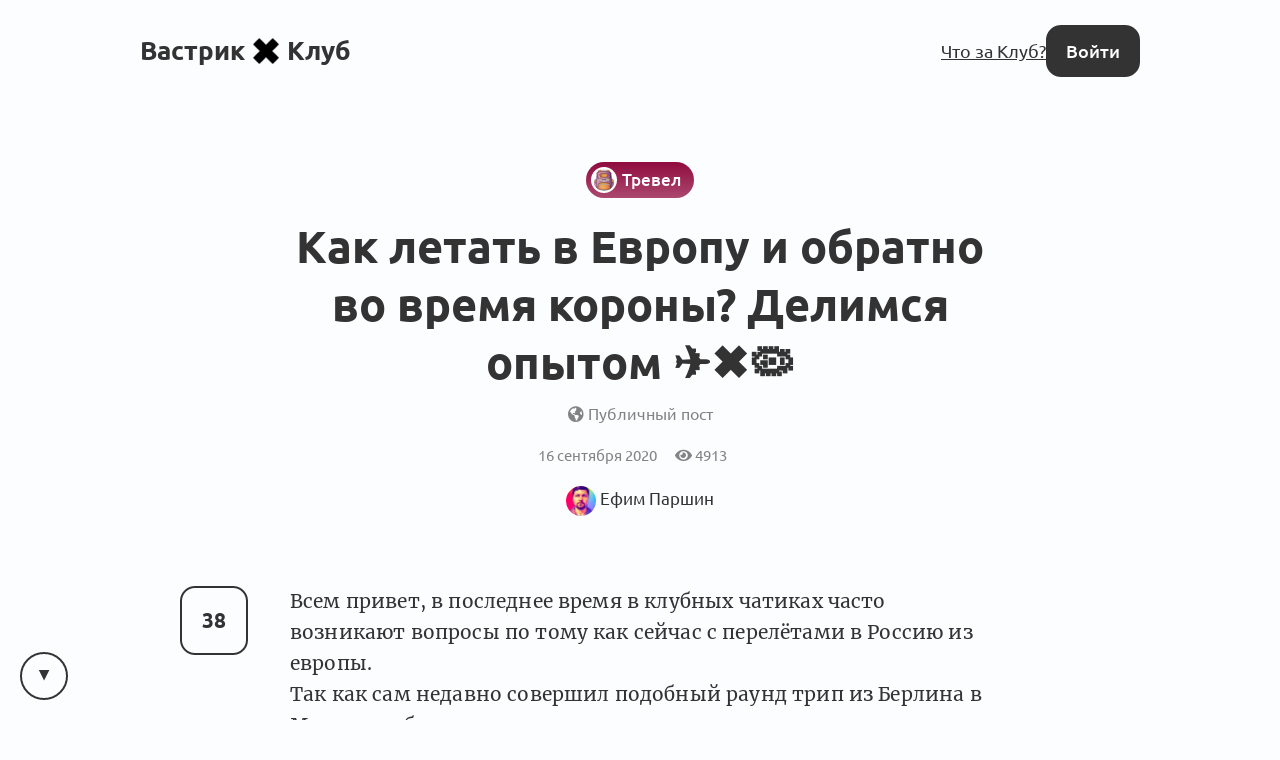

--- FILE ---
content_type: text/html; charset=utf-8
request_url: https://vas3k.club/post/5165/
body_size: 27921
content:
<!DOCTYPE html>

<html lang="ru">
<head>
    <title>
    Как летать в Европу и обратно во время короны? Делимся опытом ✈️✖️🦠 [Тревел] — Вастрик.Клуб 🤘✖️👩‍💻
</title>

    
        
<link rel="preload" href="/static/webfonts/Ubuntu-Italic.woff2" as="font" crossorigin>
<link rel="preload" href="/static/webfonts/Ubuntu-BoldItalic.woff2" as="font" crossorigin>
<link rel="preload" href="/static/webfonts/Ubuntu-Bold.woff2" as="font" crossorigin>
<link rel="preload" href="/static/webfonts/Ubuntu-Medium.woff2" as="font" crossorigin>
<link rel="preload" href="/static/webfonts/Ubuntu-MediumItalic.woff2" as="font" crossorigin>
<link rel="preload" href="/static/webfonts/Ubuntu-Regular.woff2" as="font" crossorigin>

<link rel="preload" href="/static/webfonts/Merriweather-Italic.woff2" as="font" crossorigin>
<link rel="preload" href="/static/webfonts/Merriweather-Black.woff2" as="font" crossorigin>
<link rel="preload" href="/static/webfonts/Merriweather-Bold.woff2" as="font" crossorigin>
<link rel="preload" href="/static/webfonts/Merriweather-Light.woff2" as="font" crossorigin>
<link rel="preload" href="/static/webfonts/Merriweather-Regular.woff2" as="font" crossorigin>


    

    
        <meta charset="UTF-8"/>
<meta name="description" content="Всё интересное происходит за закрытыми дверями">
<meta name="viewport" content="width=device-width, height=device-height, initial-scale=1.0">
<meta name="format-detection" content="telephone=no">
<meta name="mobile-web-app-capable" content="yes">
<meta name="apple-mobile-web-app-status-bar-style" content="black-translucent">


    <link rel="canonical" href="https://vas3k.club/post/5165/" />


    

    <script>
        // check and set theme before render. After render the theme switch is controlled by the <theme-switcher> component
        // the component contains the same theme detection code as below. If you change this code, update the theme too
        const theme = localStorage.getItem('theme') ?? "auto";
        const currentTheme = theme === "auto" ? (matchMedia("(prefers-color-scheme: light)").matches ? "light" : "dark") : theme;
        document.documentElement.setAttribute('theme', currentTheme);
    </script>

    
        <link rel="alternate" type="application/rss+xml"
              title="Вастрик.Клуб: Новые посты"
              href="https://vas3k.club/posts.rss" />

        <link rel="alternate" title="Вастрик.Клуб: JSON Feed"
              type="application/feed+json"
              href="https://vas3k.club/feed.json" />
    

    
    <meta property="og:title" content="Как летать в Европу и обратно во время короны? Делимся опытом ✈️✖️🦠 — Вастрик.Клуб">
    <meta property="og:site_name" content="Вастрик.Клуб">
    <meta property="og:url" content="https://vas3k.club/post/5165/">
    <meta property="og:type" content="article" />
    <meta property="og:description" content="Всем привет, в последнее время в клубных чатиках часто возникают вопросы по тому как сейчас с перелётами в Россию из европы. 
Так как сам недавно сов…">
    <meta property="og:image" content="https://og.vas3k.club/preview?logo=https%3A%2F%2Fvas3k.club%2Fstatic%2Fimages%2Flogo%2Flogo-white-text.png&amp;op=0.6&amp;bg=%23FFFFFF&amp;title=%D0%9A%D0%B0%D0%BA+%D0%BB%D0%B5%D1%82%D0%B0%D1%82%D1%8C+%D0%B2+%D0%95%D0%B2%D1%80%D0%BE%D0%BF%D1%83+%D0%B8+%D0%BE%D0%B1%D1%80%D0%B0%D1%82%D0%BD%D0%BE+%D0%B2%D0%BE+%D0%B2%D1%80%D0%B5%D0%BC%D1%8F+%D0%BA%D0%BE%D1%80%D0%BE%D0%BD%D1%8B%3F+%D0%94%D0%B5%D0%BB%D0%B8%D0%BC%D1%81%D1%8F+%D0%BE%D0%BF%D1%8B%D1%82%D0%BE%D0%BC+%E2%9C%88%EF%B8%8F%E2%9C%96%EF%B8%8F%F0%9F%A6%A0&amp;author=xefimx&amp;ava=https%3A%2F%2Fi.vas3k.club%2F881aa870884e824429b9e7f2c99a8360991aa4c8e0b25268bb8a5070071c14f5.jpg">

    <meta name="twitter:card" content="summary">
    <meta name="twitter:title" content="Как летать в Европу и обратно во время короны? Делимся опытом ✈️✖️🦠 — Вастрик.Клуб">
    <meta name="twitter:description" content="Всем привет, в последнее время в клубных чатиках часто возникают вопросы по тому как сейчас с перелётами в Россию из европы. 
Так как сам недавно сов…">
    <meta name="twitter:image" content="https://og.vas3k.club/preview?logo=https%3A%2F%2Fvas3k.club%2Fstatic%2Fimages%2Flogo%2Flogo-white-text.png&amp;op=0.6&amp;bg=%23FFFFFF&amp;title=%D0%9A%D0%B0%D0%BA+%D0%BB%D0%B5%D1%82%D0%B0%D1%82%D1%8C+%D0%B2+%D0%95%D0%B2%D1%80%D0%BE%D0%BF%D1%83+%D0%B8+%D0%BE%D0%B1%D1%80%D0%B0%D1%82%D0%BD%D0%BE+%D0%B2%D0%BE+%D0%B2%D1%80%D0%B5%D0%BC%D1%8F+%D0%BA%D0%BE%D1%80%D0%BE%D0%BD%D1%8B%3F+%D0%94%D0%B5%D0%BB%D0%B8%D0%BC%D1%81%D1%8F+%D0%BE%D0%BF%D1%8B%D1%82%D0%BE%D0%BC+%E2%9C%88%EF%B8%8F%E2%9C%96%EF%B8%8F%F0%9F%A6%A0&amp;author=xefimx&amp;ava=https%3A%2F%2Fi.vas3k.club%2F881aa870884e824429b9e7f2c99a8360991aa4c8e0b25268bb8a5070071c14f5.jpg">


    
<link rel="icon" type="image/svg+xml" href="/static/images/favicon/favicon.svg">
<link rel="icon" type="image/png" href="/static/images/favicon/favicon-16x16.png" sizes="16x16">
<link rel="icon" type="image/png" href="/static/images/favicon/favicon-32x32.png" sizes="32x32">
<link rel="icon" type="image/png" href="/static/images/favicon/android-chrome-192x192.png" sizes="192x192">
<link rel="shortcut icon" type="image/png" href="/static/images/favicon/apple-touch-icon.png">
<link rel="apple-touch-icon" type="image/png" href="/static/images/favicon/apple-touch-icon.png">
<link rel="mask-icon" href="/static/images/favicon/android-chrome-192x192.png" color="#333333">
<link rel="manifest" href="/static/images/favicon/site.webmanifest">

    

<link href="/static/dist/main-90fb1387e8e29226e856.css" rel="stylesheet" />

    
</head>
<body>


    <main id="app">
        
            
                
<nav class="menu menu-simplified">
    <a href="/" class="logo">
        Вастрик<img src="/static/images/logo/logo-128.png" alt=" x " width="26" height="26">Клуб
    </a>

    <span class="menu-simplified-right">
        
            <a href="/landing" class="hide-on-iphone">Что за Клуб?</a>
        

        <a href="/auth/login/" class="button button-black">Войти</a>
    </span>
</nav>

            
        
        
    
<section class="content">
    <article class="post post-type-post">
        
            <header class="post-header">
                <div class="post-info">
                    
                        <a href="/room/travel/" class="topic topic-type-post" style="background-color: #900C3F;">
    <span class="topic-gradient"></span>
    <span class="topic-icon-wrapper">
        <span class="topic-icon"><img src="https://i.vas3k.club/18.png" alt="Иконка комнаты Тревел" loading="lazy" /></span>
    </span>
    <span class="topic-name-wrapper">
        <span class="topic-name">Тревел</span>
    </span>
</a>

                    
                </div>

                <h1 class="post-title">
                    Как летать в Европу и обратно во время короны? Делимся опытом ✈️✖️🦠
                </h1>

                <div class="clearfix10"></div>

                <span class="post-publicity-preferences">
                    
    
        <i class="fas fa-globe-americas"></i>&nbsp;Публичный пост
    


                </span>

                <a class="post-data">
                    

                    <div class="post-actions-line">
                        <span class="post-actions-line-item">
    16 сентября 2020
</span>

<span class="post-actions-line-item">
    <i class="fas fa-eye"></i>&nbsp;4913
</span>











                    </div>

                    

                    <div class="post-author">
                        <a class="user user-tiny" href="/user/xefimx/">
    <span class="avatar user-avatar"><img src="https://i.vas3k.club/881aa870884e824429b9e7f2c99a8360991aa4c8e0b25268bb8a5070071c14f5.jpg" alt="Аватар Ефим Паршин" loading="lazy" /></span>
    
        <span class="user-name ">Ефим Паршин</span>
    
</a>


                        
                    </div>

                    

                    
                </div>
            </header>
        

        

        
            <section class="post-text">
                
                    <post-upvote :initial-upvotes="38"
                                 :hours-to-retract-vote="24"
                                 upvote-url="/post/5165/upvote/"
                                 retract-vote-url="/post/5165/retract_vote/"
                                 
                                 is-disabled>
                    </post-upvote>
                

                <div class="text-body text-body-type-post e-content">
                    <p>Всем привет, в последнее время в клубных чатиках часто возникают вопросы по тому как сейчас с перелётами в Россию из европы. <br>
Так как сам недавно совершил подобный раунд трип из Берлина в Москву и обратно, опишу ключевые моменты в посте.</p>
<p>Если у вас тоже есть опыт перелетов в это сложное время пишите в комментариях сделаем свой F.A.Q.</p>
<h2 id="Priamoi-perelet"><a href="#Priamoi-perelet">Прямой перелет</a></h2>
<p>После закрытия границ в апреле и по сегодняшний день, прямых перелетов из Германии нет, хоть в июле Аэрофлот начал их оптимистично продавать, но не прокатило.</p>
<p>Единственный вариант - вывозные рейсы.<br>
Правда летают они только Франкфурт - Москва и обратно. <br>
Улететь таким рейсом можно только при наличии Российского паспорта, вернуться при наличии ВНЖ либо другого документа подтверждающего разрешение на долгосторчное прибывание в Германии. Так же необходима предварительная регистрация на госуслугах.</p>
<p>Гайд по приобретению билетов здесь:<br>
<a href="https://russische-botschaft.ru/ru/2020/08/10/charternye-vyvoznye-reysy-procedura-r/">https://russische-botschaft.ru/ru/2020/08/10/charternye-vyvoznye-reysy-procedura-r/</a></p>
<p>Билеты ~20k рублей в одну сторону.</p>
<p>Коллега летел из Москвы таким рейсом, предупреждает что на регистрацию оооочень длинные очереди, так как на стойке все данные ВНЖ перепечатываются руками в терминал ¯_(ツ)_/¯.</p>
<h2 id="Peresadka"><a href="#Peresadka">Пересадка</a></h2>
<p>С 01.08.2020 Россия открыла авиасообщение с Турцией, Британией и кончно же Танзанией. <br>
C 15.08 c Швейцарией. <br>
С 03.09 с Египтом, Мальдивами, ОАЭ</p>
<p>Наш путь лежал через Турцию.</p>
<h3 id="V-Moskvu"><a href="#V-Moskvu">В Москву</a></h3>
<p>Пообжигавшись на отмененных рейсах, мы с прищуром смотрели на пересадочные рейсы, затем Варламов написал в своём телеграм канале, что вернулся из Нью-Йорка через Стамбул и всё было без проблем.</p>
<p>В этот же вечер мы засели в различные билетные аггрегаторы искать турецкие перелёты.<br>
В итоге обнаружилось что трансферных рейсов не получается, ближайший рейс из Стамбула будет на следующий день в обед. Мы решили воспользоваться возможностью почилить в Стамбуле (советую) и взяли +1 день на прогулки. <br>
Летели через Turkish Airlines + Pobeda вылетали 05.08. Стоимость всех перелётов на 2их ~28k рублей.</p>
<p>Весь путь с пересадками до Москвы никто нигде не спрашивал о короновирусных вещах, разве что летя в Стамбул, на борту раздали небольшие анкеты о том откуда, куда и где будешь жить в Турции, которые мы отдали пограничникам при выходе.</p>
<p>По прилёту в Москву после паспортного контроля сидят специально обученные женщины из роспотребнадзора. Здесь ты должен снова заполнить похожую анкету, но теперь на месте, из за чего создаётся толпа. Безопасненько, что уж.</p>
<p>По прилёту в Россию вы обязаны в течение 72 часов пройти тест на корону и прикрепить результаты на госуслугах:<br>
<a href="https://www.gosuslugi.ru/400705/1">https://www.gosuslugi.ru/400705/1</a></p>
<p>Сейчас все 3 основных московских аэропорта имеют локальную круглосуточную covid лабораторию, которая за час(!) выдаст вам результаты с печатью на руки и на почту. <br>
На момент нашего прилёта во Внуково лаборатории еще не было, поэтому пришлось записываться в Гемотест в Москве. Стоило это удовольствие 2400р. результаты через 3 дня на почте.</p>
<h3 id="Iz-Moskvy"><a href="#Iz-Moskvy">Из Москвы</a></h3>
<p>Обратно мы летели через месяц 01.09.<br>
В этот раз через Анталью, так как можно было пересесть через 7 часов. Pobeda + Pegasus 28800р (за 2).</p>
<p>Здесь начала всплывать интересная информация, спасибо чатику, что без свежего ковид теста (48 часов) турки не выпустят в Берлин.</p>
<p>Мои знакомые летели обратно на 2 дня раньше нас через Стамбул, и полетели без теста. Там им сказали что да, тест нужен. Благо пересадка была длинная и в аэропорту была лаборатория, за 5 часов результаты пришли.</p>
<p>Мы перестраховались и делали во Внуково перед отлётом (2750р). Приехали в аэропорт за 4 часа. Очереди на тестирование не было, поэтому всё прошло довольно оперативно.</p>
<p>В самолёте снова раздали анкетки, но в этот раз в самолёте же и забрали.</p>
<p>Будьте внимательны. В Анталье оказалось что улетать нам из другого терминала, шатлов между ними не ходит, 20 минут пешком по 40 градусной жаре так себе удовольствие. Так что мы пошли к таксистам и за 3 евро они быстро домчат вас до нужного терминала.</p>
<p>На стойке регистрации турки посмотрели корона тест и долго рассматривали внж, но без доп. вопросов выдали посадочный.</p>
<p>В самолёте снова заполнили анкеты и отдали бортпроводникам.<br>
На выходе в Берлине никто ничего не спрашивал.</p>
<p>Здесь F.A.Q. по прилёту в германию:<br>
<a href="https://www.bundesgesundheitsministerium.de/coronavirus-infos-reisende/faq-tests-entering-germany.html">https://www.bundesgesundheitsministerium.de/coronavirus-infos-reisende/faq-tests-entering-germany.html</a></p>
<p>По идее уведомлять районных врачей не надо если заполнял анкету на борту. Я так же на всякий случай написал им письмо (<a href="https://tools.rki.de/PLZTool/">https://tools.rki.de/PLZTool/</a> здесь можно найти нужный email) с вопросом нужно ли карантиниться в моём случае, ответа так и не получил. Но как я понял у тебя должен быть 48 часовой тест на руках который ты должен по требованию показать. Но никто не требовал.</p>
<p>Есть еще один пример знакомых, которые во Внуково наткнулись на огромные очереди в лабораторию в итоге полетели не сделав тест. на стойке регистрации в турции им сказали, что если вы из Москвы перелётом в Берлин то нет необходимости, главное по прилёту сделайте. А по прилёту в Берлине тесты бесплатные (работают до 21:00 правда).</p>
<h2 id="Zakliuchenie"><a href="#Zakliuchenie">Заключение</a></h2>
<p>Так что улететь и вернуться как минимум через Турцию сейчас вполне реально, хоть и ходят слухи что опять начнут закрывать границы, но это только слухи.</p>
                </div>
            </section>
        

        
            

            <section class="post-footer p-author">
                
                    
<article class="block profile-card h-card">
    <div class="profile-card-photo u-photo">
        <div class="avatar profile-user-avatar"><img src="https://i.vas3k.club/881aa870884e824429b9e7f2c99a8360991aa4c8e0b25268bb8a5070071c14f5.jpg" alt="Аватар Ефим Паршин" loading="lazy" /></div>

        
    </div>

    <div class="profile-card-info">
        <a href="/user/xefimx/" class="profile-user-name u-url">
            <span class="profile-user-fullname  p-name">Ефим Паршин</span>
            <span class="profile-user-nickname p-nickname">@xefimx</span>
        </a>

        
            <div class="profile-user-job">
                <span class="profile-user-job-position p-job-title">Senior Frontend Developer</span>
                — <span class="profile-user-job-company p-org">Delivery Hero</span>
            </div>
        

        
            <div class="profile-user-location">
                📍<span class="p-locality">Берлин</span>, <span class="p-country-name">Германия</span>
            </div>
        

        

        
            <div class="profile-user-bio">
                <p>x</p>
            </div>
        
    </div>
</article>

                

                
            </section>
        
    </article>
</section>


    
        
    

    <div class="content">
        
            <div class="post-comments" id="comments">
                <div class="comment-scroll-arrow-wrapper">
                    <comment-scroll-arrow />
                </div>

                <div class="post-comments-title" id="post-comments-title">
                    <div class="post-comments-title-left">
                        
                            <a href="#comments" class="post-comments-count">
                                38  комментариев 👇
                            </a>

                            <form action=".#comments" method="get" class="post-comments-order">
                                <select name="comment_order" onchange="this.form.submit()">
                                    <option value="-upvotes" selected>по крутости</option>
                                    <option value="-created_at" >по свежести</option>
                                    <option value="created_at" >по порядку</option>
                                </select>
                            </form>
                        
                    </div>

                    <div class="post-comments-title-left">
                        
                    </div>
                </div>

                
                    

                    <div class="post-comments-list">
                        

    
        


<div class="block-comments-list">
    <div class="block  comment comment-layout-block " id="comment-a7377dc0-9126-4980-907e-e8fd085437f9">
        <div class="comment-side">
            <a class="avatar comment-side-avatar" href="/user/vas3k/">
                <img src="https://i.vas3k.club/508042cef4b84a84ef204ff1c543617889dd2cd866793b2535f5357eff500c4e.jpg" alt="Аватар Вастрик" loading="lazy" />
            </a>
        </div>
        <div class="comment-header">
            <span class="comment-header-author-and-date">
                <span class="comment-header-author">
                    <a
                        href="/user/vas3k/"
                        data-author-slug="vas3k"
                        class="comment-header-author-name"
                    >
                        Вастрик
                    </a>
                    
                        <span class="comment-header-author-position">Блогер, погромист, мизантроп</span>
                    
                    
                    

                    
                </span>

                <a class="comment-header-date" href="/post/5165/#comment-a7377dc0-9126-4980-907e-e8fd085437f9">
                    16 сентября 2020
                </a>
            </span>

            <div class="comment-header-badges">
                
            </div>
        </div>
        <div class="comment-rating">
            <comment-upvote :initial-upvotes="9"
                             :hours-to-retract-vote="24"
                             upvote-url="/comment/a7377dc0-9126-4980-907e-e8fd085437f9/upvote/"
                             retract-vote-url="/comment/a7377dc0-9126-4980-907e-e8fd085437f9/retract_vote/"
                             
                             is-disabled>
            </comment-upvote>

            
                <div class="comment-pinned-icon"><i class="fas fa-thumbtack"></i></div>
            
        </div>
        <div class="comment-body">
            <div class="text-body text-body-type-comment">
                <h3 id="Teper-eto-meta-post-kor"><a href="#Teper-eto-meta-post-kor">Теперь это мета-пост корона-путешествий!</a></h3>
<p>В комментах предлагаю делиться своим опытом перелетов через границу с ЕС.</p>
<p>Вопрос сейчас очень горячий, в чатах его спрашивают по нескольку раз на дню. Ситуация постоянно меняется, потому было бы круто динамически собирать опыт одноклубников в этом треде.</p>
<p>Пишите <strong>жирно откуда летели и куда</strong>, через какие чекпоинты, с какой целью и с какими проблемами встретились по пути. Делали ли тесты, готовили ли какие-то документы заранее, имели ли проблемы на границе?</p>
<p>Минимальный набор инфы примерно такой:</p>
<pre><code>- ✈️ Откуда, куда, через что? Какой авиакомпанией
- ⏰ Когда это было?
- 💼 Цель визита (туризм 🌴 или работа 💼)
- 💥 Какие были отличия по сравнению с тем же маршрутом до короны? Что вы можете посоветовать одноклубникам?
- 🦠 Нужно ли проходить тест, карантин по прибытию, как это происходит и сколько занимает?
- 💰 Сколько в итоге вышло €€€?
</code></pre>
<p><strong>upd:</strong> простите мою деревенскую неинклюзивность, опыт соклубников из Беларуси, Украины и других прекрасных стран тоже приветствуется! Принимаются любые варианты, где хотя бы одна страна не в ЕС</p>
            </div>
        </div>
        <div class="comment-footer">
            

            

            

            
        </div>
    </div>

    <div class="comment-replies thread-collapse-toggle">
        
    </div>
</div>

    

    
        


<div class="comment comment-layout-normal   " id="comment-30c0ac58-bca3-47a6-b5a7-fc95a4e5b272">
    <div class="comment-side" @click.prevent="toggleCommentThread">
        <a class="avatar comment-side-avatar" href="/user/slash33/">
            <img src="https://i.vas3k.club/n4.jpg" alt="Аватар Егор Гайдамак" loading="lazy" />
        </a>
        <div class="thread-ruler">
            <div class="thread-ruler-icons">
                <i class="fas fa-angle-up"></i>
                <i class="fas fa-angle-down"></i>
            </div>
        </div>
    </div>

    <div class="comment-header">
        <span class="comment-header-author-and-date">
            <span class="comment-header-author">
                <a
                    href="/user/slash33/"
                    data-author-slug="slash33"
                    class="comment-header-author-name"
                >
                    Егор Гайдамак
                </a>
                
                    <span class="comment-header-author-position">iOS Engineer</span>
                
                
                
                
            </span>

            <a class="comment-header-date" href="/post/5165/#comment-30c0ac58-bca3-47a6-b5a7-fc95a4e5b272">
                16 сентября 2020
            </a>
        </span>

        <div class="comment-header-badges">
            
        </div>
    </div>

    <div class="comment-rating">
        <comment-upvote :initial-upvotes="10"
                         :hours-to-retract-vote="24"
                         upvote-url="/comment/30c0ac58-bca3-47a6-b5a7-fc95a4e5b272/upvote/"
                         retract-vote-url="/comment/30c0ac58-bca3-47a6-b5a7-fc95a4e5b272/retract_vote/"
                         
                         is-disabled
                         is-small>
        </comment-upvote>

        
    </div>

    <div class="comment-body thread-collapse-toggle">
        <div class="text-body text-body-type-comment">
            <p>Тоже принимался несколько раз писать пост, но много откладывал и был опережён!</p>
<h3 id="Itak-moi-opyt"><a href="#Itak-moi-opyt">Итак мой опыт:</a></h3>
<p><strong>Берлин</strong> ✈️ Таллин 🚊 Нарва 🦶 Ивангород 🚖 <strong>Санкт-Петербург</strong></p>
<p>Добирался туда и обратно одинаковым маршрутом (туда 15 июля, обратно 30 августа), документ - Blue Card.</p>
<p>Билеты ~200 евро в одну сторону.</p>
<p>Мне нужно было именно в Петербург и самолеты через Турцию тогда ещё не были разрешены, а в России так вообще грозились 2-х недельной изоляцией по прилёту где-то в областном санатории (я даже видел чяты тех кто застрял в такой ситуации!).</p>
<p>Я выбрал вариант который был на тот момент самым дешёвым и более-менее изученным: долететь до Таллина и потом по земле добраться в СПБ (например вот в <a href="https://t.me/estonia_russia">этой группе</a> в ТГ описан весь порядок действий, там отвечают на вопросики и делятся опытом, она всё ещё живёт, рекомендую).</p>
<h4 id="Put-takov"><a href="#Put-takov">Путь таков:</a></h4>
<ol>
<li>Летим из Берлина в Таллин. (Прямые рейсы есть у airBaltic и Easyjet 80-200 евро, как повезёт)</li>
<li>Из Таллина едем до приграничного города Нарва на поезде (Пара часов и ~10 евро <a href="https://elron.pilet.ee/ru/otsing/Tallinn/Narva">тут</a>)</li>
<li>Переходим границу пешком (да-да, из-за короны поезда и автобусы не пускают в другие страны, идти примерно 500-700 метров под крышей)</li>
<li>Оказываемся в Ивангороде уже в России и едем на такси/трансфере до Питера (~60 евро)</li>
<li>Слушаем истории про рыбалку от водителя 2,5 часа (бесплатно)</li>
<li>Вы доехали, сдаём тест на ковид</li>
<li>Фиксируем результат на госуслугах (этот пункт я не делал, ввели позже)</li>
</ol>
<h4 id="Iz-interesnogo-i-polezno"><a href="#Iz-interesnogo-i-polezno">Из интересного и полезного:</a></h4>
<ul>
<li>Ещё раз <a href="https://t.me/estonia_russia">группа в тг</a> с актуальной инфой</li>
<li>В СПБ сдать тест можно в клинике Хеликс, заказать его можно в интернете на нужное время и адрес, к вам приедет курьер и расскажет как сделать тест самому и отдать ему пакет. Очень удобно, рекомендую.</li>
<li>Говорят, что на госуслугах поле <code>номер рейса</code> обязательное, если приехали по земле можно ввести нули и сработает :)</li>
<li>На обратном пути вместо сомнительных водителей из телеграма можно заказать такси типа Таксовичкофф, они например принимают оплату картой</li>
<li>У автобусной компании Эколайнс есть <a href="https://ecolines.net/ru/ru/predlozhenie/mezhdunarodnie/avtobus-sankt-peterburg-tallin">рейс</a> Таллин - Санкт-Петербург и Санкт-Петербург - Таллин с пересадкой на границе Нарва-Ивангород, но границу проходить тоже пешком</li>
<li>Выехать из России по земле сейчас можно только один раз, об этом предупреждают на границе и просят согласиться на камеру (на самолеты это правило не распространяется, Г - логика)</li>
<li>На эстонской границе просят показать билет на дальнейший самолет, иначе нужно сидеть на карантине в Эстонии</li>
<li>По прилёту в Германию делал всё как в посте: тест, уведомление районных врачей, ожидание результатов на карантине дома</li>
</ul>
<h4 id="Zakliuchenie"><a href="#Zakliuchenie">Заключение</a></h4>
<p>Вполне реальный и недорогой если купить дешёвые авиабилеты, путь. Подойдет тем у кого нет с собой много чемоданов. Проходится за 8-9 часов при должном желании.</p>
<p>В повествовании мог что-то упустить, так что если есть вопросы - могу рассказать ещё что.</p>
        </div>
    </div>

    <div class="comment-collapse-stub" @click.prevent="toggleCommentThread">
        <i class="fas fa-angle-double-down"></i>&nbsp;&nbsp;Развернуть <span class="thread-collapse-length">1 комментарий</span>
    </div>

    <div class="comment-footer thread-collapse-toggle">
        

        

        

        
    </div>

    <div class="comment-replies thread-collapse-toggle">
        
            <div class="replies">
                
                    




    <div class="reply  " id="comment-182f9c35-012b-4e59-ac81-d65cf355257e">
        
        <div class="reply-header">
            <a class="avatar reply-avatar" href="/user/angelooooook/">
                <img src="https://i.vas3k.club/l6.jpg" alt="Аватар Nikita Tanygin" loading="lazy" />
            </a>

            <a href="/user/angelooooook/"
               data-author-slug="angelooooook"
               class="comment-header-author-name"
            >
                Nikita Tanygin
            </a>

            

            <a href="#comment-182f9c35-012b-4e59-ac81-d65cf355257e" class="reply-date">
                16 сентября 2020
            </a>

            

            

            <div class="comment-header-badges">
                

                
            </div>
        </div>
        <div class="reply-rating">
            <comment-upvote :initial-upvotes="2"
                             :hours-to-retract-vote="24"
                             upvote-url="/comment/182f9c35-012b-4e59-ac81-d65cf355257e/upvote/"
                             retract-vote-url="/comment/182f9c35-012b-4e59-ac81-d65cf355257e/retract_vote/"
                             
                             is-disabled
                             is-inline>
            </comment-upvote>
        </div>
        <div class="reply-body thread-collapse-toggle">
            <div class="text-body text-body-type-comment">
                <p> <a href="/user/slash33/">@slash33</a>, отличный комментарий.</p>
<p>У меня точно такая же история, я въезжал-выезжал из РФ 3 недели назад. Хочется добавить пару моментов для тех, кто прочитает крутой коммент, и кому нужно в Питер:</p>
<ul>
<li>кроме Эстонии еще есть Финляндия, но есть важный момент — границу с Финляндией <strong>нельзя</strong> перейти пешком ни на одном из КПП. Мы так встряли на границе с женой, узнав об этом по факту на границе в 19:30 вечера. Чтобы пересечь границу с Финкой, нужна либо машина, либо велосипед (wut?). Мы запрыгнули пассажирами в проходящие фуры, но серьезно рассчитывать не стоит, их там может и не быть. Более того, в таком раскладе можно встрять на границе на неопределенное время, пока документы на фуру не оформят — вас не пропустят, от фуры уже нельзя &quot;отвязаться&quot;. А оформление и все процедуры легко могут занимать несколько часов. Так что не будьте как я, будьте умными и езжайте через Таллин.</li>
<li>если ехать обратно через Эстонию, то при въезде в Ивангород в зависимости от расположения звезд специально обученные пограничники пропускают не все машины, и могут легко высадить из такси и заставить заказывать такси из Ивангорода. Некритично, но добавляет 20-25 минут, лучше учитывать это.</li>
<li>пограничники на стороне РФ внимательно переписывают ВСЕ данные и очень хотят реальный адрес проживания. К кому-то по этому адресу потом приходит полиция и задает глупые вопросы (ко мне не ходили), несмотря на Госуслуги. Не удивляйтесь</li>
</ul>
            </div>
        </div>
        <div class="reply-collapse-stub" @click.prevent="toggleCommentThread">
            <i class="fas fa-angle-double-down"></i>&nbsp;&nbsp;Развернуть <span class="thread-collapse-length">1 комментарий</span>
        </div>
        <div class="reply-footer thread-collapse-toggle">
            

            

            
        </div>
        <div class="reply-replies thread-collapse-toggle">
            
        </div>
    </div>


                
                    




    <div class="reply  " id="comment-41dcc933-ddc7-42f2-90ff-43ceed8170fc">
        
        <div class="reply-header">
            <a class="avatar reply-avatar" href="/user/slash33/">
                <img src="https://i.vas3k.club/n4.jpg" alt="Аватар Егор Гайдамак" loading="lazy" />
            </a>

            <a href="/user/slash33/"
               data-author-slug="slash33"
               class="comment-header-author-name"
            >
                Егор Гайдамак
            </a>

            

            <a href="#comment-41dcc933-ddc7-42f2-90ff-43ceed8170fc" class="reply-date">
                16 сентября 2020
            </a>

            

            

            <div class="comment-header-badges">
                

                
            </div>
        </div>
        <div class="reply-rating">
            <comment-upvote :initial-upvotes="0"
                             :hours-to-retract-vote="24"
                             upvote-url="/comment/41dcc933-ddc7-42f2-90ff-43ceed8170fc/upvote/"
                             retract-vote-url="/comment/41dcc933-ddc7-42f2-90ff-43ceed8170fc/retract_vote/"
                             
                             is-disabled
                             is-inline>
            </comment-upvote>
        </div>
        <div class="reply-body thread-collapse-toggle">
            <div class="text-body text-body-type-comment">
                <p> <a href="/user/angelooooook/">@angelooooook</a>, спасибо за дополнение!</p>
<p>Точно, совсем забыл написать, что при заказе такси СПБ-Ивангород  просил чтобы у водителя был действующий загран с собой и его проверяли на подъезде к границе.</p>
<p>А про финляндию да, забавно, у меня знакомые покупали велосипед чтобы пройти границу 😅</p>
            </div>
        </div>
        <div class="reply-collapse-stub" @click.prevent="toggleCommentThread">
            <i class="fas fa-angle-double-down"></i>&nbsp;&nbsp;Развернуть <span class="thread-collapse-length">1 комментарий</span>
        </div>
        <div class="reply-footer thread-collapse-toggle">
            

            

            
        </div>
        <div class="reply-replies thread-collapse-toggle">
            
        </div>
    </div>


                
                    




    <div class="reply  " id="comment-8cf564fe-db8d-445a-9c07-c0745ae7502f">
        
        <div class="reply-header">
            <a class="avatar reply-avatar" href="/user/LexsZero/">
                <img src="https://i.vas3k.club/966bc0239b54eab4d5c2dc5999a992d98923fa1e7c1791e95223ff5fb51ccc77.jpg" alt="Аватар LexsZero" loading="lazy" />
            </a>

            <a href="/user/LexsZero/"
               data-author-slug="LexsZero"
               class="comment-header-author-name"
            >
                LexsZero
            </a>

            

            <a href="#comment-8cf564fe-db8d-445a-9c07-c0745ae7502f" class="reply-date">
                17 сентября 2020
            </a>

            

            

            <div class="comment-header-badges">
                

                
            </div>
        </div>
        <div class="reply-rating">
            <comment-upvote :initial-upvotes="0"
                             :hours-to-retract-vote="24"
                             upvote-url="/comment/8cf564fe-db8d-445a-9c07-c0745ae7502f/upvote/"
                             retract-vote-url="/comment/8cf564fe-db8d-445a-9c07-c0745ae7502f/retract_vote/"
                             
                             is-disabled
                             is-inline>
            </comment-upvote>
        </div>
        <div class="reply-body thread-collapse-toggle">
            <div class="text-body text-body-type-comment">
                <p> <a href="/user/angelooooook/">@angelooooook</a>, есть кстати целый здоровый чат в телеге про границу ру/фи, там водители берут пассажиров/пассажиры ищут машины/передают посылки, постят оперативные апдейты, вот это все.</p>
            </div>
        </div>
        <div class="reply-collapse-stub" @click.prevent="toggleCommentThread">
            <i class="fas fa-angle-double-down"></i>&nbsp;&nbsp;Развернуть <span class="thread-collapse-length">1 комментарий</span>
        </div>
        <div class="reply-footer thread-collapse-toggle">
            

            

            
        </div>
        <div class="reply-replies thread-collapse-toggle">
            
        </div>
    </div>


                
                    




    <div class="reply  " id="comment-70d1b9a0-154f-481d-8f9a-b0b996427504">
        
        <div class="reply-header">
            <a class="avatar reply-avatar" href="/user/angelooooook/">
                <img src="https://i.vas3k.club/l6.jpg" alt="Аватар Nikita Tanygin" loading="lazy" />
            </a>

            <a href="/user/angelooooook/"
               data-author-slug="angelooooook"
               class="comment-header-author-name"
            >
                Nikita Tanygin
            </a>

            

            <a href="#comment-70d1b9a0-154f-481d-8f9a-b0b996427504" class="reply-date">
                17 сентября 2020
            </a>

            

            

            <div class="comment-header-badges">
                

                
            </div>
        </div>
        <div class="reply-rating">
            <comment-upvote :initial-upvotes="0"
                             :hours-to-retract-vote="24"
                             upvote-url="/comment/70d1b9a0-154f-481d-8f9a-b0b996427504/upvote/"
                             retract-vote-url="/comment/70d1b9a0-154f-481d-8f9a-b0b996427504/retract_vote/"
                             
                             is-disabled
                             is-inline>
            </comment-upvote>
        </div>
        <div class="reply-body thread-collapse-toggle">
            <div class="text-body text-body-type-comment">
                <p> <a href="/user/LexsZero/">@LexsZero</a>, я буду очень благодарен за ссылочку на чат — мне нужно ввезти в FI собаку (с марта застряла в России), но право на однократное пересечение границы я уже истратил.</p>
            </div>
        </div>
        <div class="reply-collapse-stub" @click.prevent="toggleCommentThread">
            <i class="fas fa-angle-double-down"></i>&nbsp;&nbsp;Развернуть <span class="thread-collapse-length">1 комментарий</span>
        </div>
        <div class="reply-footer thread-collapse-toggle">
            

            

            
        </div>
        <div class="reply-replies thread-collapse-toggle">
            
        </div>
    </div>


                
                    




    <div class="reply  " id="comment-2578b554-ae6b-448e-8ac5-0c2063884155">
        
        <div class="reply-header">
            <a class="avatar reply-avatar" href="/user/LexsZero/">
                <img src="https://i.vas3k.club/966bc0239b54eab4d5c2dc5999a992d98923fa1e7c1791e95223ff5fb51ccc77.jpg" alt="Аватар LexsZero" loading="lazy" />
            </a>

            <a href="/user/LexsZero/"
               data-author-slug="LexsZero"
               class="comment-header-author-name"
            >
                LexsZero
            </a>

            

            <a href="#comment-2578b554-ae6b-448e-8ac5-0c2063884155" class="reply-date">
                17 сентября 2020
            </a>

            

            

            <div class="comment-header-badges">
                

                
            </div>
        </div>
        <div class="reply-rating">
            <comment-upvote :initial-upvotes="0"
                             :hours-to-retract-vote="24"
                             upvote-url="/comment/2578b554-ae6b-448e-8ac5-0c2063884155/upvote/"
                             retract-vote-url="/comment/2578b554-ae6b-448e-8ac5-0c2063884155/retract_vote/"
                             
                             is-disabled
                             is-inline>
            </comment-upvote>
        </div>
        <div class="reply-body thread-collapse-toggle">
            <div class="text-body text-body-type-comment">
                <p> <a href="/user/angelooooook/">@angelooooook</a>, <a href="https://t.me/rus_fin_border">https://t.me/rus_fin_border</a> (советую прочитать таки правила, там максимально вахтерская модерация)</p>
            </div>
        </div>
        <div class="reply-collapse-stub" @click.prevent="toggleCommentThread">
            <i class="fas fa-angle-double-down"></i>&nbsp;&nbsp;Развернуть <span class="thread-collapse-length">1 комментарий</span>
        </div>
        <div class="reply-footer thread-collapse-toggle">
            

            

            
        </div>
        <div class="reply-replies thread-collapse-toggle">
            
        </div>
    </div>


                
                    




    <div class="reply  " id="comment-105eb39d-f631-4348-a16f-6e9bf72b78fc">
        
        <div class="reply-header">
            <a class="avatar reply-avatar" href="/user/bitomaxsp/">
                <img src="https://i.vas3k.club/161f8d352f25632a3775ae786ce323e30385fbfebe06969e16d89679f1db8699.jpg" alt="Аватар Dima Ponomarev" loading="lazy" />
            </a>

            <a href="/user/bitomaxsp/"
               data-author-slug="bitomaxsp"
               class="comment-header-author-name"
            >
                Dima Ponomarev
            </a>

            

            <a href="#comment-105eb39d-f631-4348-a16f-6e9bf72b78fc" class="reply-date">
                30 сентября 2020
            </a>

            

            

            <div class="comment-header-badges">
                

                
            </div>
        </div>
        <div class="reply-rating">
            <comment-upvote :initial-upvotes="0"
                             :hours-to-retract-vote="24"
                             upvote-url="/comment/105eb39d-f631-4348-a16f-6e9bf72b78fc/upvote/"
                             retract-vote-url="/comment/105eb39d-f631-4348-a16f-6e9bf72b78fc/retract_vote/"
                             
                             is-disabled
                             is-inline>
            </comment-upvote>
        </div>
        <div class="reply-body thread-collapse-toggle">
            <div class="text-body text-body-type-comment">
                <p> <a href="/user/slash33/">@slash33</a>, Привет. А например есть проблема пересечения границы на своей машине? то есть например через Таллин. все как ты сказал, но я приехал на пункт на своей?</p>
            </div>
        </div>
        <div class="reply-collapse-stub" @click.prevent="toggleCommentThread">
            <i class="fas fa-angle-double-down"></i>&nbsp;&nbsp;Развернуть <span class="thread-collapse-length">1 комментарий</span>
        </div>
        <div class="reply-footer thread-collapse-toggle">
            

            

            
        </div>
        <div class="reply-replies thread-collapse-toggle">
            
        </div>
    </div>


                
                    




    <div class="reply  " id="comment-347367fb-4db0-4a2f-a059-52477fcb2627">
        
        <div class="reply-header">
            <a class="avatar reply-avatar" href="/user/slash33/">
                <img src="https://i.vas3k.club/n4.jpg" alt="Аватар Егор Гайдамак" loading="lazy" />
            </a>

            <a href="/user/slash33/"
               data-author-slug="slash33"
               class="comment-header-author-name"
            >
                Егор Гайдамак
            </a>

            

            <a href="#comment-347367fb-4db0-4a2f-a059-52477fcb2627" class="reply-date">
                30 сентября 2020
            </a>

            

            

            <div class="comment-header-badges">
                

                
            </div>
        </div>
        <div class="reply-rating">
            <comment-upvote :initial-upvotes="0"
                             :hours-to-retract-vote="24"
                             upvote-url="/comment/347367fb-4db0-4a2f-a059-52477fcb2627/upvote/"
                             retract-vote-url="/comment/347367fb-4db0-4a2f-a059-52477fcb2627/retract_vote/"
                             
                             is-disabled
                             is-inline>
            </comment-upvote>
        </div>
        <div class="reply-body thread-collapse-toggle">
            <div class="text-body text-body-type-comment">
                <p> <a href="/user/bitomaxsp/">@bitomaxsp</a>, привет, из моих знакомых так никто не делал, поэтому своего или близкого опыта нет</p>
<p>но когда я активно участвовал в обсуждениях в группе в тг, которую оставил в комменте выше, то читал, что люди успешно проезжали этот пост на своей машине</p>
            </div>
        </div>
        <div class="reply-collapse-stub" @click.prevent="toggleCommentThread">
            <i class="fas fa-angle-double-down"></i>&nbsp;&nbsp;Развернуть <span class="thread-collapse-length">1 комментарий</span>
        </div>
        <div class="reply-footer thread-collapse-toggle">
            

            

            
        </div>
        <div class="reply-replies thread-collapse-toggle">
            
        </div>
    </div>


                
                    




    <div class="reply  " id="comment-81d59fa6-fd43-411e-b163-f7708e4eb2e8">
        
        <div class="reply-header">
            <a class="avatar reply-avatar" href="/user/bitomaxsp/">
                <img src="https://i.vas3k.club/161f8d352f25632a3775ae786ce323e30385fbfebe06969e16d89679f1db8699.jpg" alt="Аватар Dima Ponomarev" loading="lazy" />
            </a>

            <a href="/user/bitomaxsp/"
               data-author-slug="bitomaxsp"
               class="comment-header-author-name"
            >
                Dima Ponomarev
            </a>

            

            <a href="#comment-81d59fa6-fd43-411e-b163-f7708e4eb2e8" class="reply-date">
                30 сентября 2020
            </a>

            

            

            <div class="comment-header-badges">
                

                
            </div>
        </div>
        <div class="reply-rating">
            <comment-upvote :initial-upvotes="0"
                             :hours-to-retract-vote="24"
                             upvote-url="/comment/81d59fa6-fd43-411e-b163-f7708e4eb2e8/upvote/"
                             retract-vote-url="/comment/81d59fa6-fd43-411e-b163-f7708e4eb2e8/retract_vote/"
                             
                             is-disabled
                             is-inline>
            </comment-upvote>
        </div>
        <div class="reply-body thread-collapse-toggle">
            <div class="text-body text-body-type-comment">
                <p> <a href="/user/slash33/">@slash33</a>, спасибо )</p>
            </div>
        </div>
        <div class="reply-collapse-stub" @click.prevent="toggleCommentThread">
            <i class="fas fa-angle-double-down"></i>&nbsp;&nbsp;Развернуть <span class="thread-collapse-length">1 комментарий</span>
        </div>
        <div class="reply-footer thread-collapse-toggle">
            

            

            
        </div>
        <div class="reply-replies thread-collapse-toggle">
            
        </div>
    </div>


                
            </div>
            <div class="clearfix20"></div>
        
    </div>
</div>

    

    
        


<div class="comment comment-layout-normal   " id="comment-80f43a08-e685-4b81-a08f-ba20035515ae">
    <div class="comment-side" @click.prevent="toggleCommentThread">
        <a class="avatar comment-side-avatar" href="/user/mcornholio/">
            <img src="https://i.vas3k.club/06b6823d6075ba221b7f44f8b5c49c93fb29b1e2a49566fd7b25c00f1c49830a.jpg" alt="Аватар mcornholio" loading="lazy" />
        </a>
        <div class="thread-ruler">
            <div class="thread-ruler-icons">
                <i class="fas fa-angle-up"></i>
                <i class="fas fa-angle-down"></i>
            </div>
        </div>
    </div>

    <div class="comment-header">
        <span class="comment-header-author-and-date">
            <span class="comment-header-author">
                <a
                    href="/user/mcornholio/"
                    data-author-slug="mcornholio"
                    class="comment-header-author-name"
                >
                    mcornholio
                </a>
                
                    <span class="comment-header-author-position">Программирую</span>
                
                
                
                
            </span>

            <a class="comment-header-date" href="/post/5165/#comment-80f43a08-e685-4b81-a08f-ba20035515ae">
                16 сентября 2020
            </a>
        </span>

        <div class="comment-header-badges">
            
        </div>
    </div>

    <div class="comment-rating">
        <comment-upvote :initial-upvotes="6"
                         :hours-to-retract-vote="24"
                         upvote-url="/comment/80f43a08-e685-4b81-a08f-ba20035515ae/upvote/"
                         retract-vote-url="/comment/80f43a08-e685-4b81-a08f-ba20035515ae/retract_vote/"
                         
                         is-disabled
                         is-small>
        </comment-upvote>

        
    </div>

    <div class="comment-body thread-collapse-toggle">
        <div class="text-body text-body-type-comment">
            <p>Пытался улететь из <strong>Москвы</strong> в <strong>Берлин</strong> трижды. Рабочая виза. Переезд.</p>
<p>Один раз через Минск, Минск отменился накануне выборов.<br>
Второй раз через Ригу, она молча отменилась за пару дней до вылета.</p>
<p>Третий раз решил подойти более основательно и, пока болел короной подбирал рейсы, <strong>отслеживая их историю на флайтрадаре</strong>. Таким образом забраковал Кишинёв и какой-то турецкий, но обратил внимание на рейс от <strong>KLM</strong> через <strong>Амстердам</strong>, что летает два раза в неделю, зато стабильно.<br>
Также подкупило отсутствие смены авиакомпании, что уменьшает шансы словить ебанину. Особенно, учитывая паспортный контроль в пересадочном аэропорту.</p>
<p>Рейс: <a href="https://www.flightradar24.com/data/flights/kl902">https://www.flightradar24.com/data/flights/kl902</a><br>
Амстердам→Берлин летел вот этим: <a href="https://www.flightradar24.com/data/flights/kl1835">https://www.flightradar24.com/data/flights/kl1835</a></p>
<p>Переезжал с тремя единицами багажа, так что это петушествие обошлось мне в тысяч 50 рублей.</p>
<p>Всё прошло как нельзя заебись.</p>
<p>В Амстере проходишь ещё один security check и паспортный контроль. Так что если выбираете этот же маршрут, не тупите, времени не так много постоять в очередях.<br>
Но если начнёте опаздывать, вас пропустят вперёд.</p>
<p>В Тегеле, забираешь багаж и всё.</p>
<p>Никаких тестов проходить не заставляли и ничего не спрашивали. Разве что дали бумажку что сделать тест, если был там где корона бушует.</p>
        </div>
    </div>

    <div class="comment-collapse-stub" @click.prevent="toggleCommentThread">
        <i class="fas fa-angle-double-down"></i>&nbsp;&nbsp;Развернуть <span class="thread-collapse-length">1 комментарий</span>
    </div>

    <div class="comment-footer thread-collapse-toggle">
        

        

        

        
    </div>

    <div class="comment-replies thread-collapse-toggle">
        
    </div>
</div>

    

    
        


<div class="comment comment-layout-normal   " id="comment-a36ef2cc-aec6-4cf6-ab68-a31b6aeea3a2">
    <div class="comment-side" @click.prevent="toggleCommentThread">
        <a class="avatar comment-side-avatar" href="/user/amores/">
            <img src="https://i.vas3k.club/81e09152651574db1b3092325afb99222a6cff0824f39c878db9089ef28d170d.jpg" alt="Аватар Olga Okhrimenko" loading="lazy" />
        </a>
        <div class="thread-ruler">
            <div class="thread-ruler-icons">
                <i class="fas fa-angle-up"></i>
                <i class="fas fa-angle-down"></i>
            </div>
        </div>
    </div>

    <div class="comment-header">
        <span class="comment-header-author-and-date">
            <span class="comment-header-author">
                <a
                    href="/user/amores/"
                    data-author-slug="amores"
                    class="comment-header-author-name"
                >
                    Olga Okhrimenko
                </a>
                
                    <span class="comment-header-author-position">Маркетинг-шмаркетинг</span>
                
                
                
                
            </span>

            <a class="comment-header-date" href="/post/5165/#comment-a36ef2cc-aec6-4cf6-ab68-a31b6aeea3a2">
                21 сентября 2020
            </a>
        </span>

        <div class="comment-header-badges">
            
        </div>
    </div>

    <div class="comment-rating">
        <comment-upvote :initial-upvotes="3"
                         :hours-to-retract-vote="24"
                         upvote-url="/comment/a36ef2cc-aec6-4cf6-ab68-a31b6aeea3a2/upvote/"
                         retract-vote-url="/comment/a36ef2cc-aec6-4cf6-ab68-a31b6aeea3a2/retract_vote/"
                         
                         is-disabled
                         is-small>
        </comment-upvote>

        
    </div>

    <div class="comment-body thread-collapse-toggle">
        <div class="text-body text-body-type-comment">
            <p>Опишу редкий <strong>неайтишный</strong> кейс, но вдруг кому-то пригодится.</p>
<p>🇺🇦  Киев &gt;&gt; 🇩🇪  Берлин, Wizzair<br>
⏰  19.09<br>
💼  🌴  Ворк энд тревел, йопт, или как украинскому врачу въехать на стажировку в немецкую клинику <strong>по туристической визе</strong> (безвиз на 90 дней)<br>
Действующее лицо: мой бойфренд, опытом делюсь с его разрешения.</p>
<p><strong>Исходные данные:</strong></p>
<ol>
<li><p>Врач лучевой терапевт. Рабочей визы нет, потому что <del>войти в айти</del> внедриться в немецкое здравоохранение иностранцу можно только через парадные двери в ад. Про ад могу рассказать подробнее всем желающим, а здесь остановлюсь только на шагах, предпринятых для въезда на территорию Германии.</p>
</li>
<li><p>Основная цель въезда – подать документы на сдачу экзамена по медицинскому немецкому + начать работу в клинике. Работа официально называется <em>hospitation</em> ака стажировка, потому что без рабочей визы работать нельзя, а рабочую визу врачу нельзя получить без успешного экзамена по медицинскому немецкому в Германии (уровень примерно С1, к экзамену допускают только с сертификатом В2 из Гете института).</p>
</li>
<li><p>Посольство сейчас выдает визы только отдельным группам граждан, среди которых есть и медработники, но только если у них есть разрешение на работу. В обычное время можно было получить визу на поиск работы, но сейчас все необычно (кэп).</p>
</li>
</ol>
<p><strong>Что сделал парень:</strong></p>
<p>— Получил письмо из немецкого посольства о том, что визы таким как он сейчас не выдают, и сохранил скриншот.<br>
— Получил оригинал контракта на стажировку из клиники + сопроводительного письма о том, что он капец как там необходим прям щас прям вот на вчера.<br>
— Получил оригинал документа о финансовом поручительстве от своего немецкого друга.<br>
— Написал в полицию аэропорта Берлина и спросил, являются ли его документы (контракт, письмо, поручительство, сертификат о знании языка) достаточным основанием для въезда. Получил утвердительный ответ. Все на свете распечатал.<br>
— За 48 часов до вылета сделал тест на коронавирус и взял справку на английском языке. Спойлер: немцам она нахер не нужна, даже не спрашивали.</p>
<p><strong>В Киеве:</strong></p>
<p>— При сдаче багажа проверили все доки.<br>
— Ручную кладь в багаж не надо было сдавать.<br>
— Самолет был набит на 100%, никто не садился в шахматном порядке.</p>
<p><strong>В Германии:</strong></p>
<p>— Проверили документы прямо возле трапа.<br>
— На паспортном контроле (очередь примерно на 1,5 часа) документы очень долго и скрупулезно изучали, задавали вопросы.<br>
— Поставили штамп о въезде (напоминаю, это безвиз 90 дней), после чего отправили сдавать тест. Надо было зайти на сайт, ввести данные, получить QR-code. Потом отправили к воякам (армия тестит на ковид, йес), они выдали бумажки и палку для мазка. Брали и во рту, и в носу, а не только в носу, как в украинской лабе за 60 баксов.<br>
— После этого свободен, иди куда хошь. Результат теста был готов на второй день вечером, прислали уведомление.</p>
        </div>
    </div>

    <div class="comment-collapse-stub" @click.prevent="toggleCommentThread">
        <i class="fas fa-angle-double-down"></i>&nbsp;&nbsp;Развернуть <span class="thread-collapse-length">1 комментарий</span>
    </div>

    <div class="comment-footer thread-collapse-toggle">
        

        

        

        
    </div>

    <div class="comment-replies thread-collapse-toggle">
        
    </div>
</div>

    

    
        


<div class="comment comment-layout-normal   " id="comment-d3192018-5d72-4c70-aa66-1ac57474b669">
    <div class="comment-side" @click.prevent="toggleCommentThread">
        <a class="avatar comment-side-avatar" href="/user/fCZUL8ZOquzou4oY/">
            <img src="https://i.vas3k.club/v.png" alt="Аватар 💀 Юзер Удалился" loading="lazy" />
        </a>
        <div class="thread-ruler">
            <div class="thread-ruler-icons">
                <i class="fas fa-angle-up"></i>
                <i class="fas fa-angle-down"></i>
            </div>
        </div>
    </div>

    <div class="comment-header">
        <span class="comment-header-author-and-date">
            <span class="comment-header-author">
                <a
                    href="/user/fCZUL8ZOquzou4oY/"
                    data-author-slug="fCZUL8ZOquzou4oY"
                    class="comment-header-author-name"
                >
                    💀 Юзер Удалился
                </a>
                
                    <span class="comment-header-author-position">None</span>
                
                
                
                
            </span>

            <a class="comment-header-date" href="/post/5165/#comment-d3192018-5d72-4c70-aa66-1ac57474b669">
                16 сентября 2020
            </a>
        </span>

        <div class="comment-header-badges">
            
        </div>
    </div>

    <div class="comment-rating">
        <comment-upvote :initial-upvotes="1"
                         :hours-to-retract-vote="24"
                         upvote-url="/comment/d3192018-5d72-4c70-aa66-1ac57474b669/upvote/"
                         retract-vote-url="/comment/d3192018-5d72-4c70-aa66-1ac57474b669/retract_vote/"
                         
                         is-disabled
                         is-small>
        </comment-upvote>

        
    </div>

    <div class="comment-body thread-collapse-toggle">
        <div class="text-body text-body-type-comment">
            <ul>
<li>✈️ Мюнхен 🇩🇪 -&gt; Киев 🇺🇦 -&gt; Мюнхен 🇩🇪, WizzAir (вылет из Меммингена, прямой рейс). МАУ вроде как тоже летает достаточно стабильно, но отменяли много рейсов в другие города, поэтому мы решили не рисковать.</li>
<li>⏰ 14.08, обратный 11.09</li>
<li>🌴 Туризм. В Украину как гражданина пускают без вопросов, иностранцам сейчас въезд запрещён вообще. Обратно с Aufenhaltstitel/Blaue Karte пускают так же без вопросов. Слышал, что с Visa Type D (разрешение на работу) тоже можно заехать, но это неточно.</li>
<li>🦠 Туда: в зависимости от того, к зелёной или красной зоне  принадлежит Германия относительно Украины в день вылета, или не нужно делать вообще ничего, или необходимо установить приложение &quot;Дiй вдома&quot; на телефон, обязательно с украинской сим-картой и пройти двухнедельный карантин, при этом через приложение будут следить что карантин соблюдается. Досрочно выйти можно добровольно сдав тест (платно в местных клиниках). Летёть с уже сделанным тестом достаточно рискованно, много историй, как не принимают на границе иностранные тесты.</li>
<li>🦠 Обратно: так как Украина сейчас Risikogebiete - по прилёту у всех берут бесплатный тест, далее вы ближайшей дорогой едете домой, самоизолируетесь и ждёте результатов теста (пару дней). В самолёте дают заполнить бумажные формы со своими контактными данными, а во время забора теста собирают эти же данные второй раз, но уже в электронном виде :) Рекомендуется облегчить себе жизнь и сэкономить время заранее заполнив электронную форму на сайте <a href="https://form.ecolog-international.com/">https://form.ecolog-international.com/</a> и сохранить QR-код себе в телефон, который нужно будет предъявить в процессе тестирования. Билеты на автобус с аэропорта в город также можно купить онлайн заранее.</li>
<li>💰 ~$500 на двух взрослых и ребёнка.</li>
</ul>
        </div>
    </div>

    <div class="comment-collapse-stub" @click.prevent="toggleCommentThread">
        <i class="fas fa-angle-double-down"></i>&nbsp;&nbsp;Развернуть <span class="thread-collapse-length">1 комментарий</span>
    </div>

    <div class="comment-footer thread-collapse-toggle">
        

        

        

        
    </div>

    <div class="comment-replies thread-collapse-toggle">
        
    </div>
</div>

    

    
        


<div class="comment comment-layout-normal   " id="comment-591ac47f-05bf-49b3-a201-bb2f6c0b7aac">
    <div class="comment-side" @click.prevent="toggleCommentThread">
        <a class="avatar comment-side-avatar" href="/user/Uniphot/">
            <img src="https://i.vas3k.club/37592e7ccff7f8a955e8831cd80eb23c9675c1cb5f03d20b585bb6b7051d4424.jpg" alt="Аватар Maxim Soldatenco" loading="lazy" />
        </a>
        <div class="thread-ruler">
            <div class="thread-ruler-icons">
                <i class="fas fa-angle-up"></i>
                <i class="fas fa-angle-down"></i>
            </div>
        </div>
    </div>

    <div class="comment-header">
        <span class="comment-header-author-and-date">
            <span class="comment-header-author">
                <a
                    href="/user/Uniphot/"
                    data-author-slug="Uniphot"
                    class="comment-header-author-name"
                >
                    Maxim Soldatenco
                </a>
                
                    <span class="comment-header-author-position">учусь и преподаю</span>
                
                
                
                
            </span>

            <a class="comment-header-date" href="/post/5165/#comment-591ac47f-05bf-49b3-a201-bb2f6c0b7aac">
                16 сентября 2020
            </a>
        </span>

        <div class="comment-header-badges">
            
        </div>
    </div>

    <div class="comment-rating">
        <comment-upvote :initial-upvotes="1"
                         :hours-to-retract-vote="24"
                         upvote-url="/comment/591ac47f-05bf-49b3-a201-bb2f6c0b7aac/upvote/"
                         retract-vote-url="/comment/591ac47f-05bf-49b3-a201-bb2f6c0b7aac/retract_vote/"
                         
                         is-disabled
                         is-small>
        </comment-upvote>

        
    </div>

    <div class="comment-body thread-collapse-toggle">
        <div class="text-body text-body-type-comment">
            <p>Киев (Жуляны) - Венеция (Марко Поло)</p>
<p>Летел 9 сентября, с огромной пачкой документов, доказывающих, что еду действительно на учебу, а не бомжевать на Сицилии. На входе в аэропорт, как и везде, меряют температуру и спрашивают показать билеты. Нет билетов - нет прохода.</p>
<p>Итальянские власти для всех пребывающих из-за пределов ЕС сделали анкету, по которой обязуешься сидеть на карантине 14 дней по прилету. Эту форму лучше всего заполнять до вылета еще дома, потому что в самолете этим заниматься удовольствия мало. Ее легко найти на сайте итальянского МИДа, но в моем случае ее прислали Wizz на имейл с просьбой заполнить.</p>
<p>Самолет полупустой, к моему удивлению на бортпроводниках из средств защиты только маски.</p>
<p>По прилету опять же меряют температуру, тест нужно сдавать только прибывающим из Хорватии, Мальты и еще нескольких стран. Список постоянно обновляется, поэтому лучше искать актуальную версию на вашу дату.</p>
<p>В Жулянах почти все магазины и Duty Free работают, никаких отклонений от нормы замечено не было.</p>
<p>За one-way ticket с Wizz Flex + Priority, 2 чемоданами и всеми плюшками я заплатил 160 ойро.</p>
        </div>
    </div>

    <div class="comment-collapse-stub" @click.prevent="toggleCommentThread">
        <i class="fas fa-angle-double-down"></i>&nbsp;&nbsp;Развернуть <span class="thread-collapse-length">1 комментарий</span>
    </div>

    <div class="comment-footer thread-collapse-toggle">
        

        

        

        
    </div>

    <div class="comment-replies thread-collapse-toggle">
        
    </div>
</div>

    

    
        


<div class="comment comment-layout-normal   " id="comment-5fb88c4d-e5c1-43ae-9ca2-67362c881445">
    <div class="comment-side" @click.prevent="toggleCommentThread">
        <a class="avatar comment-side-avatar" href="/user/Grekov/">
            <img src="https://i.vas3k.club/fk.jpg" alt="Аватар Grekov Sergey" loading="lazy" />
        </a>
        <div class="thread-ruler">
            <div class="thread-ruler-icons">
                <i class="fas fa-angle-up"></i>
                <i class="fas fa-angle-down"></i>
            </div>
        </div>
    </div>

    <div class="comment-header">
        <span class="comment-header-author-and-date">
            <span class="comment-header-author">
                <a
                    href="/user/Grekov/"
                    data-author-slug="Grekov"
                    class="comment-header-author-name"
                >
                    Grekov Sergey
                </a>
                
                    <span class="comment-header-author-position">Android Developer</span>
                
                
                
                
            </span>

            <a class="comment-header-date" href="/post/5165/#comment-5fb88c4d-e5c1-43ae-9ca2-67362c881445">
                17 сентября 2020
            </a>
        </span>

        <div class="comment-header-badges">
            
        </div>
    </div>

    <div class="comment-rating">
        <comment-upvote :initial-upvotes="1"
                         :hours-to-retract-vote="24"
                         upvote-url="/comment/5fb88c4d-e5c1-43ae-9ca2-67362c881445/upvote/"
                         retract-vote-url="/comment/5fb88c4d-e5c1-43ae-9ca2-67362c881445/retract_vote/"
                         
                         is-disabled
                         is-small>
        </comment-upvote>

        
    </div>

    <div class="comment-body thread-collapse-toggle">
        <div class="text-body text-body-type-comment">
            <ul>
<li>✈️ Москва - Франкфурт, Аэрофлот</li>
<li>⏰ Начало сентября</li>
<li>💼 Работа</li>
</ul>
<p>В начале сентября летели из Москвы в Германию по блю картам. <br>
Из Москвы летают специальный вывозные рейсы для не-туристов во Франкфурт. Летают два раза в неделю.</p>
<p>Само путешествие прошло без проблем, только на стойках регистрации долго оформляли. <br>
Сделали тест на корону в Гемотесте за день до вылета, долго переживали что в аэропорту Франкфурта будут долго мурыжить с проверками, а на деле это выглядело так - в самолете нам выдали анкеты где мы заполнили инфу о себе и поставили галочки что есть тесты не позднее двух дней и .... все)) Больше никаких проверок не было от слова совсем.</p>
        </div>
    </div>

    <div class="comment-collapse-stub" @click.prevent="toggleCommentThread">
        <i class="fas fa-angle-double-down"></i>&nbsp;&nbsp;Развернуть <span class="thread-collapse-length">1 комментарий</span>
    </div>

    <div class="comment-footer thread-collapse-toggle">
        

        

        

        
    </div>

    <div class="comment-replies thread-collapse-toggle">
        
    </div>
</div>

    

    
        


<div class="comment comment-layout-normal   " id="comment-89b290c7-5dbf-4d2a-9822-ee0d091b6e0f">
    <div class="comment-side" @click.prevent="toggleCommentThread">
        <a class="avatar comment-side-avatar" href="/user/Sludnikov/">
            <img src="https://i.vas3k.club/2426e72949239bf2339198009a0c68020600e6ba2d926c49b248557b4fc7c6ac.jpg" alt="Аватар Sludnikov Aleksandr" loading="lazy" />
        </a>
        <div class="thread-ruler">
            <div class="thread-ruler-icons">
                <i class="fas fa-angle-up"></i>
                <i class="fas fa-angle-down"></i>
            </div>
        </div>
    </div>

    <div class="comment-header">
        <span class="comment-header-author-and-date">
            <span class="comment-header-author">
                <a
                    href="/user/Sludnikov/"
                    data-author-slug="Sludnikov"
                    class="comment-header-author-name"
                >
                    Sludnikov Aleksandr
                </a>
                
                    <span class="comment-header-author-position">СЕО</span>
                
                
                
                
            </span>

            <a class="comment-header-date" href="/post/5165/#comment-89b290c7-5dbf-4d2a-9822-ee0d091b6e0f">
                18 сентября 2020
            </a>
        </span>

        <div class="comment-header-badges">
            
        </div>
    </div>

    <div class="comment-rating">
        <comment-upvote :initial-upvotes="1"
                         :hours-to-retract-vote="24"
                         upvote-url="/comment/89b290c7-5dbf-4d2a-9822-ee0d091b6e0f/upvote/"
                         retract-vote-url="/comment/89b290c7-5dbf-4d2a-9822-ee0d091b6e0f/retract_vote/"
                         
                         is-disabled
                         is-small>
        </comment-upvote>

        
    </div>

    <div class="comment-body thread-collapse-toggle">
        <div class="text-body text-body-type-comment">
            <p>Напишу немного не то: решили сгонять по горящей путевке в Турцию, где чуть свободнее было, чем на российском юге...)</p>
<p>Отдохнули неплохо, но никто не предупредил о &quot;3 днях на загрузку теста&quot;. Вообще никто и нигде.</p>
<p>Получили повестку. Скоро суд)</p>
        </div>
    </div>

    <div class="comment-collapse-stub" @click.prevent="toggleCommentThread">
        <i class="fas fa-angle-double-down"></i>&nbsp;&nbsp;Развернуть <span class="thread-collapse-length">1 комментарий</span>
    </div>

    <div class="comment-footer thread-collapse-toggle">
        

        

        

        
    </div>

    <div class="comment-replies thread-collapse-toggle">
        
    </div>
</div>

    

    
        


<div class="comment comment-layout-normal   " id="comment-2ff479c0-6ee1-4583-969d-ee65e18b2401">
    <div class="comment-side" @click.prevent="toggleCommentThread">
        <a class="avatar comment-side-avatar" href="/user/ramwoolf/">
            <img src="https://i.vas3k.club/be6d8ea75aaeadd6ee3c762047e671d54d38d1fdfb76a60f661881aecc2633fe.jpg" alt="Аватар Александр Волков" loading="lazy" />
        </a>
        <div class="thread-ruler">
            <div class="thread-ruler-icons">
                <i class="fas fa-angle-up"></i>
                <i class="fas fa-angle-down"></i>
            </div>
        </div>
    </div>

    <div class="comment-header">
        <span class="comment-header-author-and-date">
            <span class="comment-header-author">
                <a
                    href="/user/ramwoolf/"
                    data-author-slug="ramwoolf"
                    class="comment-header-author-name"
                >
                    Александр Волков
                </a>
                
                    <span class="comment-header-author-position">Software Design Engineer</span>
                
                
                
                
            </span>

            <a class="comment-header-date" href="/post/5165/#comment-2ff479c0-6ee1-4583-969d-ee65e18b2401">
                21 сентября 2020
            </a>
        </span>

        <div class="comment-header-badges">
            
        </div>
    </div>

    <div class="comment-rating">
        <comment-upvote :initial-upvotes="1"
                         :hours-to-retract-vote="24"
                         upvote-url="/comment/2ff479c0-6ee1-4583-969d-ee65e18b2401/upvote/"
                         retract-vote-url="/comment/2ff479c0-6ee1-4583-969d-ee65e18b2401/retract_vote/"
                         
                         is-disabled
                         is-small>
        </comment-upvote>

        
    </div>

    <div class="comment-body thread-collapse-toggle">
        <div class="text-body text-body-type-comment">
            <p>В начале сентября ехал из Санкт-Петербурга в Нидерланды</p>
<p>KLM в августа так же успешно продавала билеты, а потом за день до вылета их все отменяла. Я купил билет на сентябрь, и его тоже отменили - вот жду ваучер.</p>
<p>В итоге я пошел более надежным, но долгим путем.</p>
<ul>
<li>Санкт-Петербург - Москва (Аэрофлот, самолет пустой), 14 часов пересадка, Москва - Женева (Аэрофлот, самолет полный), Женева - аэропорт Кёльна - Утрехт (FlixBus)</li>
<li>Когда - Первая декада сентября</li>
<li>Цель визита - работа, ехал по программе High skilled migrant</li>
<li>Сейчас вероятность улететь прямым рейсом KLM крайне мала, а прямым рейсом в Амстердам с багажом дороговато, но это относительно, конечно</li>
<li>Тесты на ковид - Я сделал на всякий случай экспресс-тест в Шереметьего (отдельная история), получил бумажку на двух языках, но в итоге у меня нигде ее не спросили. Но по прибытии, я все равно перед регистрацией и получением residense permit должен был высидеть 10 дней карантина. Выходить из дома можно, главное 10 дней к ним не приходить</li>
<li>По деньгам, 19к за самолеты, 5к за автобусы, 2к тест, 2к трансфер по Москве к другу и назад</li>
</ul>
<p>Вообще, когда на руках виза типа D, то особо никто не докапывается, тем более, что по ней въезжать можно через любую страну Шенгена, а Швейцария во-первых, открыта, а во-вторых не ЕС - штамп поставили почти не глядя.</p>
<p>Был еще в Берне в автобусе погранконтроль. Погранцы тоже посмотрели, увидели тип визы и отстали. Но зато хотели высадить какого-то итальянца - чото он там по режиму проезда через Швейцарию нарушил. В итоге помахали руками, покричали, за пассажира вступился итальянский же водитель, и чот они там и договорились</p>
<p>Сейчас  еще поедет жена, или я назад в Спб и потом поеду с ней сюда, так что to be continue</p>
        </div>
    </div>

    <div class="comment-collapse-stub" @click.prevent="toggleCommentThread">
        <i class="fas fa-angle-double-down"></i>&nbsp;&nbsp;Развернуть <span class="thread-collapse-length">1 комментарий</span>
    </div>

    <div class="comment-footer thread-collapse-toggle">
        

        

        

        
    </div>

    <div class="comment-replies thread-collapse-toggle">
        
    </div>
</div>

    

    
        


<div class="comment comment-layout-normal   " id="comment-61dfbb5c-21d2-4381-af44-6672f3ae6dcc">
    <div class="comment-side" @click.prevent="toggleCommentThread">
        <a class="avatar comment-side-avatar" href="/user/eeHQBUT5LMVkJr9R/">
            <img src="https://i.vas3k.club/v.png" alt="Аватар 💀 Юзер Удалился" loading="lazy" />
        </a>
        <div class="thread-ruler">
            <div class="thread-ruler-icons">
                <i class="fas fa-angle-up"></i>
                <i class="fas fa-angle-down"></i>
            </div>
        </div>
    </div>

    <div class="comment-header">
        <span class="comment-header-author-and-date">
            <span class="comment-header-author">
                <a
                    href="/user/eeHQBUT5LMVkJr9R/"
                    data-author-slug="eeHQBUT5LMVkJr9R"
                    class="comment-header-author-name"
                >
                    💀 Юзер Удалился
                </a>
                
                    <span class="comment-header-author-position">None</span>
                
                
                
                
            </span>

            <a class="comment-header-date" href="/post/5165/#comment-61dfbb5c-21d2-4381-af44-6672f3ae6dcc">
                30 сентября 2020
            </a>
        </span>

        <div class="comment-header-badges">
            
        </div>
    </div>

    <div class="comment-rating">
        <comment-upvote :initial-upvotes="1"
                         :hours-to-retract-vote="24"
                         upvote-url="/comment/61dfbb5c-21d2-4381-af44-6672f3ae6dcc/upvote/"
                         retract-vote-url="/comment/61dfbb5c-21d2-4381-af44-6672f3ae6dcc/retract_vote/"
                         
                         is-disabled
                         is-small>
        </comment-upvote>

        
    </div>

    <div class="comment-body thread-collapse-toggle">
        <div class="text-body text-body-type-comment">
            <ul>
<li>✈️ Откуда, куда, через что? Какой авиакомпанией</li>
</ul>
<p>Мюнхен - Питер - Мюнхен через Стамбул, соответственно Turkish Airlines</p>
<ul>
<li>⏰ Когда это было?</li>
</ul>
<p>4-20 сентября</p>
<ul>
<li>💼 Цель визита (туризм 🌴 или работа 💼)</li>
</ul>
<p>Туризм в великую и могучую</p>
<ul>
<li>💥 Какие были отличия по сравнению с тем же маршрутом до короны? Что вы можете посоветовать одноклубникам?</li>
</ul>
<p>До короны, соответственно, никакого стамбула не нужно было, но на безрыбье и это норм. Основная проблема в том, что в стамбул из мюнхен можно прилететь либо в 2 часа, насколько помню, либо вечером. А рейсы в Питер с утра. Поэтому почти сутки теряются, но турецкие авиалинии при пересадке более 12 часов предоставляют отель и трансфер. Обратно нам еще и отменили рейс (и слава богу, мы бы не успели получить результат теста) и у нас вышло больше суток вместе с перелетами.</p>
<ul>
<li>🦠 Нужно ли проходить тест, карантин по прибытию, как это происходит и сколько занимает?</li>
</ul>
<p>По прилету в Россию нужно было загрузить тест в течение 72 часов. Еще на госуслугах нужно было заполнить анкету и показать на паспортном контроле, но по факту она оказалась никому не нужна. Тест проходили прямо  в пулково (2550 с человека), результат на следующее утро. Везде пугали очередями, но по факту оба раза мы тратили на это не более получаса. Можно было бы сдать в каком-нибудь инвитро дешевле и, возможно, быстрее, но ехать было лень. Обратно сдали тест перед вылетом, получили за пару часов до вылета из Стамбула (если бы вылетали, как планировалось изначально, рано утром на следующий день, то пришлось бы покупать билеты на следующий день и куковать за свои кровные в отеле. В Стамбуле тест требуют перед посадкой в самолет, далее в Мюнхене на выходе из аэропорта. От карантина освобождены (насколько знаю, нужно было писать куда-то и прикладывать результаты тестов, но человек, проверяющий тест в мюнхене, сказал что ничего этого делать не нужно. <br>
В целом, что в Стамбуле, что в Мюнхене это проверяется руками и наши тесты в виде пдфок на экране телефона подделать было более чем реально.</p>
<ul>
<li>💰 Сколько в итоге вышло €€€?</li>
</ul>
<p>В итоге вышло 50к рублей на билеты и 10к на тесты</p>
        </div>
    </div>

    <div class="comment-collapse-stub" @click.prevent="toggleCommentThread">
        <i class="fas fa-angle-double-down"></i>&nbsp;&nbsp;Развернуть <span class="thread-collapse-length">1 комментарий</span>
    </div>

    <div class="comment-footer thread-collapse-toggle">
        

        

        

        
    </div>

    <div class="comment-replies thread-collapse-toggle">
        
    </div>
</div>

    

    
        


<div class="comment comment-layout-normal   " id="comment-031e0d75-4977-4969-8ae1-f0684c060f8a">
    <div class="comment-side" @click.prevent="toggleCommentThread">
        <a class="avatar comment-side-avatar" href="/user/ephimoff/">
            <img src="https://i.vas3k.club/1vb.jpg" alt="Аватар Anton Efimov" loading="lazy" />
        </a>
        <div class="thread-ruler">
            <div class="thread-ruler-icons">
                <i class="fas fa-angle-up"></i>
                <i class="fas fa-angle-down"></i>
            </div>
        </div>
    </div>

    <div class="comment-header">
        <span class="comment-header-author-and-date">
            <span class="comment-header-author">
                <a
                    href="/user/ephimoff/"
                    data-author-slug="ephimoff"
                    class="comment-header-author-name"
                >
                    Anton Efimov
                </a>
                
                    <span class="comment-header-author-position">Head of Product</span>
                
                
                
                
            </span>

            <a class="comment-header-date" href="/post/5165/#comment-031e0d75-4977-4969-8ae1-f0684c060f8a">
                30 октября 2020
            </a>
        </span>

        <div class="comment-header-badges">
            
        </div>
    </div>

    <div class="comment-rating">
        <comment-upvote :initial-upvotes="1"
                         :hours-to-retract-vote="24"
                         upvote-url="/comment/031e0d75-4977-4969-8ae1-f0684c060f8a/upvote/"
                         retract-vote-url="/comment/031e0d75-4977-4969-8ae1-f0684c060f8a/retract_vote/"
                         
                         is-disabled
                         is-small>
        </comment-upvote>

        
    </div>

    <div class="comment-body thread-collapse-toggle">
        <div class="text-body text-body-type-comment">
            <p>Кто-нибудь летел недавно в Берлин/Германию через Турцию? Все еще нужен тест до прилета? Потому что на немецком сайт написано что можно и по прилету сделать</p>
        </div>
    </div>

    <div class="comment-collapse-stub" @click.prevent="toggleCommentThread">
        <i class="fas fa-angle-double-down"></i>&nbsp;&nbsp;Развернуть <span class="thread-collapse-length">1 комментарий</span>
    </div>

    <div class="comment-footer thread-collapse-toggle">
        

        

        

        
    </div>

    <div class="comment-replies thread-collapse-toggle">
        
            <div class="replies">
                
                    




    <div class="reply  " id="comment-fccde9d6-3505-46bc-a9b7-4bc51dd49897">
        
        <div class="reply-header">
            <a class="avatar reply-avatar" href="/user/ephimoff/">
                <img src="https://i.vas3k.club/1vb.jpg" alt="Аватар Anton Efimov" loading="lazy" />
            </a>

            <a href="/user/ephimoff/"
               data-author-slug="ephimoff"
               class="comment-header-author-name"
            >
                Anton Efimov
            </a>

            

            <a href="#comment-fccde9d6-3505-46bc-a9b7-4bc51dd49897" class="reply-date">
                2 ноября 2020
            </a>

            

            

            <div class="comment-header-badges">
                

                
            </div>
        </div>
        <div class="reply-rating">
            <comment-upvote :initial-upvotes="1"
                             :hours-to-retract-vote="24"
                             upvote-url="/comment/fccde9d6-3505-46bc-a9b7-4bc51dd49897/upvote/"
                             retract-vote-url="/comment/fccde9d6-3505-46bc-a9b7-4bc51dd49897/retract_vote/"
                             
                             is-disabled
                             is-inline>
            </comment-upvote>
        </div>
        <div class="reply-body thread-collapse-toggle">
            <div class="text-body text-body-type-comment">
                <p>для тех кто интересуется, я порылся в инете и нашел следующую инфу:</p>
<ul>
<li>на сайте министерста здравоохранения Германии пишут что тест можно сдать по прилету</li>
<li>на сайте туркиш эйрлайнс пишет что если летите транзитом, то не надо тест</li>
<li>на сайте аэропорта IST пишут, что не посадят на самолет без теста</li>
<li>На форумах люди пишут, что даже в Москве не выдает посадочные без теста.</li>
</ul>
<p>Принято решение сдавать тест прямо во Внуково т.к. это самый быстрый вариант.</p>
<p>Когда приземлимся в Берлине, я добавлю инфу</p>
            </div>
        </div>
        <div class="reply-collapse-stub" @click.prevent="toggleCommentThread">
            <i class="fas fa-angle-double-down"></i>&nbsp;&nbsp;Развернуть <span class="thread-collapse-length">1 комментарий</span>
        </div>
        <div class="reply-footer thread-collapse-toggle">
            

            

            
        </div>
        <div class="reply-replies thread-collapse-toggle">
            
        </div>
    </div>


                
                    




    <div class="reply  " id="comment-39982dac-d683-4fb5-9d11-be00849fc79c">
        
        <div class="reply-header">
            <a class="avatar reply-avatar" href="/user/ephimoff/">
                <img src="https://i.vas3k.club/1vb.jpg" alt="Аватар Anton Efimov" loading="lazy" />
            </a>

            <a href="/user/ephimoff/"
               data-author-slug="ephimoff"
               class="comment-header-author-name"
            >
                Anton Efimov
            </a>

            

            <a href="#comment-39982dac-d683-4fb5-9d11-be00849fc79c" class="reply-date">
                4 ноября 2020
            </a>

            

            

            <div class="comment-header-badges">
                

                
            </div>
        </div>
        <div class="reply-rating">
            <comment-upvote :initial-upvotes="1"
                             :hours-to-retract-vote="24"
                             upvote-url="/comment/39982dac-d683-4fb5-9d11-be00849fc79c/upvote/"
                             retract-vote-url="/comment/39982dac-d683-4fb5-9d11-be00849fc79c/retract_vote/"
                             
                             is-disabled
                             is-inline>
            </comment-upvote>
        </div>
        <div class="reply-body thread-collapse-toggle">
            <div class="text-body text-body-type-comment">
                <p>OK, теперь могу поделиться своим опытом.</p>
<ul>
<li>✈️ Москва, Внуково 🇷🇺 - Стамбул (11.5 часов пересадка) - Берлин 🇩🇪. Летели Turkish Airlines</li>
<li>⏰ 02.11 - 03.11</li>
<li>💼 Возвращаюсь обратно в Берлин после 3-х месяцев в Москве</li>
<li>💥 Самолет до Стамбула битком. Из Стамбула в Берлин полу-пустой, но пассажиров специально не рассаживали.</li>
<li>🦠 Как я писал выше, в инете везде писали что нужно. По факту, мы сдали экспресс-тест во Внуково, предварительно записавшись онлайн (это прям нужно). Сама процедура очень быстрая, без очереди. Тест дают либо на руки через 60-90 минут либо присылают на имэйл через 2-3 часа. В итоге присалали на почту через 1.5 часа где-то. На русском и английском. Посадочные получил без результатов. Просто показал бумажку что я только что его сдал. В итоге, его вообще нигде не спрашивали, ни в Турции, ни в Берлине по прилету.</li>
<li>💰 Около €600 за 2 взрослых и одного младенца. С младенцем обязательно докупать места с люлькой. Цена выше вклчает себя эти дополнительные места.</li>
</ul>
<p>Лететь в Корону очень стрессово, а с 10-месячным младенцем вдвойне. Из интересного:</p>
<ul>
<li>Прилетели в новый Берлинский аэропорт BER. Там конечно вообще ничего не готово.</li>
<li>При выходе из самолета всех проверяла полиция, паспорта и визы. Не знаю зачем, т.к. через 200 метров была еще одна проверка пасспортов, уже которая положена - Passport control booths.</li>
<li>В самолете заполняли анкеты, но в них не было ничего про короную.Стандартная форма с контактами.</li>
<li>Эту форму отдали на паспортном контроле. Про корона-тест - ни слова</li>
<li>Если летите через Стамбульский новый аэропорт, IST, и у вас долгий stopover, я прямо горячо рекомендую рассмотреть вариант ночевки/дневки в отеле. У них есть отель который находится прямо в зоне Duty Free. Перед посадкой вам нужно просто их него выйти и пройти к гейту - огонь.</li>
</ul>
<p>В итоге, мы вышли из Бранденбургского аэропорта, взяли такси и приехали домой. Никто нигде ни слова о карантине или анализах. 🤷‍♂️</p>
            </div>
        </div>
        <div class="reply-collapse-stub" @click.prevent="toggleCommentThread">
            <i class="fas fa-angle-double-down"></i>&nbsp;&nbsp;Развернуть <span class="thread-collapse-length">1 комментарий</span>
        </div>
        <div class="reply-footer thread-collapse-toggle">
            

            

            
        </div>
        <div class="reply-replies thread-collapse-toggle">
            
        </div>
    </div>


                
                    




    <div class="reply  " id="comment-67e9ae3a-f746-44a1-b15a-051500df85c1">
        
        <div class="reply-header">
            <a class="avatar reply-avatar" href="/user/eeHQBUT5LMVkJr9R/">
                <img src="https://i.vas3k.club/v.png" alt="Аватар 💀 Юзер Удалился" loading="lazy" />
            </a>

            <a href="/user/eeHQBUT5LMVkJr9R/"
               data-author-slug="eeHQBUT5LMVkJr9R"
               class="comment-header-author-name"
            >
                💀 Юзер Удалился
            </a>

            

            <a href="#comment-67e9ae3a-f746-44a1-b15a-051500df85c1" class="reply-date">
                4 ноября 2020
            </a>

            

            

            <div class="comment-header-badges">
                

                
            </div>
        </div>
        <div class="reply-rating">
            <comment-upvote :initial-upvotes="0"
                             :hours-to-retract-vote="24"
                             upvote-url="/comment/67e9ae3a-f746-44a1-b15a-051500df85c1/upvote/"
                             retract-vote-url="/comment/67e9ae3a-f746-44a1-b15a-051500df85c1/retract_vote/"
                             
                             is-disabled
                             is-inline>
            </comment-upvote>
        </div>
        <div class="reply-body thread-collapse-toggle">
            <div class="text-body text-body-type-comment">
                <p>По поводу долгого стоповера - если лететь turkish airlines и пересадка более 12 часов, то они дают бесплатный отель и трансфер от/до него.</p>
            </div>
        </div>
        <div class="reply-collapse-stub" @click.prevent="toggleCommentThread">
            <i class="fas fa-angle-double-down"></i>&nbsp;&nbsp;Развернуть <span class="thread-collapse-length">1 комментарий</span>
        </div>
        <div class="reply-footer thread-collapse-toggle">
            

            

            
        </div>
        <div class="reply-replies thread-collapse-toggle">
            
        </div>
    </div>


                
            </div>
            <div class="clearfix20"></div>
        
    </div>
</div>

    

    
        <div class="comment" id="comment-14c7e2b9-9682-4ac1-8a87-70b743cd271a">
    <div class="comment-body-muted">
        🕵️ Юзер скрыл свои комментарии от публичного просмотра...
    </div>
</div>

    

    
        


<div class="comment comment-layout-normal   " id="comment-f3737269-92e0-4c80-a48c-846bcf647f51">
    <div class="comment-side" @click.prevent="toggleCommentThread">
        <a class="avatar comment-side-avatar" href="/user/TatianaVR/">
            <img src="https://i.vas3k.club/hs.jpg" alt="Аватар Tatiana Kartashova" loading="lazy" />
        </a>
        <div class="thread-ruler">
            <div class="thread-ruler-icons">
                <i class="fas fa-angle-up"></i>
                <i class="fas fa-angle-down"></i>
            </div>
        </div>
    </div>

    <div class="comment-header">
        <span class="comment-header-author-and-date">
            <span class="comment-header-author">
                <a
                    href="/user/TatianaVR/"
                    data-author-slug="TatianaVR"
                    class="comment-header-author-name"
                >
                    Tatiana Kartashova
                </a>
                
                    <span class="comment-header-author-position">Producer / Project manager</span>
                
                
                
                
            </span>

            <a class="comment-header-date" href="/post/5165/#comment-f3737269-92e0-4c80-a48c-846bcf647f51">
                16 сентября 2020
            </a>
        </span>

        <div class="comment-header-badges">
            
        </div>
    </div>

    <div class="comment-rating">
        <comment-upvote :initial-upvotes="0"
                         :hours-to-retract-vote="24"
                         upvote-url="/comment/f3737269-92e0-4c80-a48c-846bcf647f51/upvote/"
                         retract-vote-url="/comment/f3737269-92e0-4c80-a48c-846bcf647f51/retract_vote/"
                         
                         is-disabled
                         is-small>
        </comment-upvote>

        
    </div>

    <div class="comment-body thread-collapse-toggle">
        <div class="text-body text-body-type-comment">
            <p><strong>Германия - Италия, Ryanair</strong></p>
<p>5-13 сентября<br>
Дюссельдорф (Weeze) - Пескара, Анкона - Дюссельдорф (Weeze).<br>
Всё ок, никаких справок не требовали, после возвращения можно бесплатно протестироваться в городе, а если из более оранжевых зон летели бы, то и в аэропорту (но бесплатность может измениться, надо проверять).<br>
За пару дней до полёта Ryanair прислал формы для обязательной распечатки и заполнения, но их никто в итоге не проверил.</p>
        </div>
    </div>

    <div class="comment-collapse-stub" @click.prevent="toggleCommentThread">
        <i class="fas fa-angle-double-down"></i>&nbsp;&nbsp;Развернуть <span class="thread-collapse-length">1 комментарий</span>
    </div>

    <div class="comment-footer thread-collapse-toggle">
        

        

        

        
    </div>

    <div class="comment-replies thread-collapse-toggle">
        
    </div>
</div>

    

    
        


<div class="comment comment-layout-normal   " id="comment-97b6f1c8-f155-4cf2-9c62-2e779954de0b">
    <div class="comment-side" @click.prevent="toggleCommentThread">
        <a class="avatar comment-side-avatar" href="/user/Covectb_cobaka/">
            <img src="https://i.vas3k.club/489fbb4b717cd815fd505c385a88457cc841fbf0d925f47f338e277908f78c8b.jpg" alt="Аватар Yulia Belozerova" loading="lazy" />
        </a>
        <div class="thread-ruler">
            <div class="thread-ruler-icons">
                <i class="fas fa-angle-up"></i>
                <i class="fas fa-angle-down"></i>
            </div>
        </div>
    </div>

    <div class="comment-header">
        <span class="comment-header-author-and-date">
            <span class="comment-header-author">
                <a
                    href="/user/Covectb_cobaka/"
                    data-author-slug="Covectb_cobaka"
                    class="comment-header-author-name"
                >
                    Yulia Belozerova
                </a>
                
                    <span class="comment-header-author-position">Гештальт-терапевт</span>
                
                
                
                
            </span>

            <a class="comment-header-date" href="/post/5165/#comment-97b6f1c8-f155-4cf2-9c62-2e779954de0b">
                16 сентября 2020
            </a>
        </span>

        <div class="comment-header-badges">
            
        </div>
    </div>

    <div class="comment-rating">
        <comment-upvote :initial-upvotes="0"
                         :hours-to-retract-vote="24"
                         upvote-url="/comment/97b6f1c8-f155-4cf2-9c62-2e779954de0b/upvote/"
                         retract-vote-url="/comment/97b6f1c8-f155-4cf2-9c62-2e779954de0b/retract_vote/"
                         
                         is-disabled
                         is-small>
        </comment-upvote>

        
    </div>

    <div class="comment-body thread-collapse-toggle">
        <div class="text-body text-body-type-comment">
            <p>Чудо-пост! Летел ли кто в Питер через Лондон? Думаю ехать, пока вяленько думаю. В Хитроу есть транзитная зона = виза не нужна.</p>
<p>И ещё оффтоп вопрос: насколько неприятен тест на корону? А то рассказывают страшные сказки что если через нос берут, то оно ещё неделю чуть ли не между глаз чувствуется.</p>
        </div>
    </div>

    <div class="comment-collapse-stub" @click.prevent="toggleCommentThread">
        <i class="fas fa-angle-double-down"></i>&nbsp;&nbsp;Развернуть <span class="thread-collapse-length">1 комментарий</span>
    </div>

    <div class="comment-footer thread-collapse-toggle">
        

        

        

        
    </div>

    <div class="comment-replies thread-collapse-toggle">
        
            <div class="replies">
                
                    




    <div class="reply  " id="comment-e16a98d0-a43e-4023-8f48-f21bcefd1c1f">
        
        <div class="reply-header">
            <a class="avatar reply-avatar" href="/user/slash33/">
                <img src="https://i.vas3k.club/n4.jpg" alt="Аватар Егор Гайдамак" loading="lazy" />
            </a>

            <a href="/user/slash33/"
               data-author-slug="slash33"
               class="comment-header-author-name"
            >
                Егор Гайдамак
            </a>

            

            <a href="#comment-e16a98d0-a43e-4023-8f48-f21bcefd1c1f" class="reply-date">
                16 сентября 2020
            </a>

            

            

            <div class="comment-header-badges">
                

                
            </div>
        </div>
        <div class="reply-rating">
            <comment-upvote :initial-upvotes="1"
                             :hours-to-retract-vote="24"
                             upvote-url="/comment/e16a98d0-a43e-4023-8f48-f21bcefd1c1f/upvote/"
                             retract-vote-url="/comment/e16a98d0-a43e-4023-8f48-f21bcefd1c1f/retract_vote/"
                             
                             is-disabled
                             is-inline>
            </comment-upvote>
        </div>
        <div class="reply-body thread-collapse-toggle">
            <div class="text-body text-body-type-comment">
                <p> <a href="/user/Covectb_cobaka/">@Covectb_cobaka</a>, про лондон не знаю, а вот тест не так и страшен, зависит от человека который будет брать, у меня неприятное ощущение оставалось около 2-3 часов после, у всех друзей (человек 5) так же</p>
            </div>
        </div>
        <div class="reply-collapse-stub" @click.prevent="toggleCommentThread">
            <i class="fas fa-angle-double-down"></i>&nbsp;&nbsp;Развернуть <span class="thread-collapse-length">1 комментарий</span>
        </div>
        <div class="reply-footer thread-collapse-toggle">
            

            

            
        </div>
        <div class="reply-replies thread-collapse-toggle">
            
        </div>
    </div>


                
                    




    <div class="reply  " id="comment-cf494695-6dee-4ca1-ba31-cdd429176ad5">
        
        <div class="reply-header">
            <a class="avatar reply-avatar" href="/user/Uniphot/">
                <img src="https://i.vas3k.club/37592e7ccff7f8a955e8831cd80eb23c9675c1cb5f03d20b585bb6b7051d4424.jpg" alt="Аватар Maxim Soldatenco" loading="lazy" />
            </a>

            <a href="/user/Uniphot/"
               data-author-slug="Uniphot"
               class="comment-header-author-name"
            >
                Maxim Soldatenco
            </a>

            

            <a href="#comment-cf494695-6dee-4ca1-ba31-cdd429176ad5" class="reply-date">
                16 сентября 2020
            </a>

            

            

            <div class="comment-header-badges">
                

                
            </div>
        </div>
        <div class="reply-rating">
            <comment-upvote :initial-upvotes="1"
                             :hours-to-retract-vote="24"
                             upvote-url="/comment/cf494695-6dee-4ca1-ba31-cdd429176ad5/upvote/"
                             retract-vote-url="/comment/cf494695-6dee-4ca1-ba31-cdd429176ad5/retract_vote/"
                             
                             is-disabled
                             is-inline>
            </comment-upvote>
        </div>
        <div class="reply-body thread-collapse-toggle">
            <div class="text-body text-body-type-comment">
                <p> <a href="/user/Covectb_cobaka/">@Covectb_cobaka</a>, брали из носа и из горла. Ощущения проходят минут через 5, сама процедура – как будто щекочут слизистую в носу. Когда берут изо рта, может быть рвотный рефлекс, но рекомендуют же не есть за 3 часа минимум.</p>
            </div>
        </div>
        <div class="reply-collapse-stub" @click.prevent="toggleCommentThread">
            <i class="fas fa-angle-double-down"></i>&nbsp;&nbsp;Развернуть <span class="thread-collapse-length">1 комментарий</span>
        </div>
        <div class="reply-footer thread-collapse-toggle">
            

            

            
        </div>
        <div class="reply-replies thread-collapse-toggle">
            
        </div>
    </div>


                
                    




    <div class="reply  " id="comment-44c70bf8-cd07-4fa5-be06-cb2e84d589a2">
        
        <div class="reply-header">
            <a class="avatar reply-avatar" href="/user/OlgaStogova/">
                <img src="https://i.vas3k.club/1sa.jpg" alt="Аватар Ольга Стогова" loading="lazy" />
            </a>

            <a href="/user/OlgaStogova/"
               data-author-slug="OlgaStogova"
               class="comment-header-author-name"
            >
                Ольга Стогова
            </a>

            

            <a href="#comment-44c70bf8-cd07-4fa5-be06-cb2e84d589a2" class="reply-date">
                17 сентября 2020
            </a>

            

            

            <div class="comment-header-badges">
                

                
            </div>
        </div>
        <div class="reply-rating">
            <comment-upvote :initial-upvotes="1"
                             :hours-to-retract-vote="24"
                             upvote-url="/comment/44c70bf8-cd07-4fa5-be06-cb2e84d589a2/upvote/"
                             retract-vote-url="/comment/44c70bf8-cd07-4fa5-be06-cb2e84d589a2/retract_vote/"
                             
                             is-disabled
                             is-inline>
            </comment-upvote>
        </div>
        <div class="reply-body thread-collapse-toggle">
            <div class="text-body text-body-type-comment">
                <p> <a href="/user/Covectb_cobaka/">@Covectb_cobaka</a>, сдавала в гемотесте, вообще никаких отрицательных ощущений не было, просто палочкой ватной поводили по горлу и все</p>
            </div>
        </div>
        <div class="reply-collapse-stub" @click.prevent="toggleCommentThread">
            <i class="fas fa-angle-double-down"></i>&nbsp;&nbsp;Развернуть <span class="thread-collapse-length">1 комментарий</span>
        </div>
        <div class="reply-footer thread-collapse-toggle">
            

            

            
        </div>
        <div class="reply-replies thread-collapse-toggle">
            
        </div>
    </div>


                
                    




    <div class="reply  " id="comment-5611157c-23e1-41f1-86c5-8e47a58efa99">
        
        <div class="reply-header">
            <a class="avatar reply-avatar" href="/user/rybin/">
                <img src="https://i.vas3k.club/5ad07f696d999e7d89045d211cc3fa4859ffa2cad1091b08da08ea75c4417c64.jpg" alt="Аватар Дима Рыбин" loading="lazy" />
            </a>

            <a href="/user/rybin/"
               data-author-slug="rybin"
               class="comment-header-author-name"
            >
                Дима Рыбин
            </a>

            

            <a href="#comment-5611157c-23e1-41f1-86c5-8e47a58efa99" class="reply-date">
                30 сентября 2020
            </a>

            

            

            <div class="comment-header-badges">
                

                
            </div>
        </div>
        <div class="reply-rating">
            <comment-upvote :initial-upvotes="0"
                             :hours-to-retract-vote="24"
                             upvote-url="/comment/5611157c-23e1-41f1-86c5-8e47a58efa99/upvote/"
                             retract-vote-url="/comment/5611157c-23e1-41f1-86c5-8e47a58efa99/retract_vote/"
                             
                             is-disabled
                             is-inline>
            </comment-upvote>
        </div>
        <div class="reply-body thread-collapse-toggle">
            <div class="text-body text-body-type-comment">
                <p> <a href="/user/Covectb_cobaka/">@Covectb_cobaka</a>, в нос неприятно палочкой задвинули. Минут 15 чесался переодически</p>
            </div>
        </div>
        <div class="reply-collapse-stub" @click.prevent="toggleCommentThread">
            <i class="fas fa-angle-double-down"></i>&nbsp;&nbsp;Развернуть <span class="thread-collapse-length">1 комментарий</span>
        </div>
        <div class="reply-footer thread-collapse-toggle">
            

            

            
        </div>
        <div class="reply-replies thread-collapse-toggle">
            
        </div>
    </div>


                
            </div>
            <div class="clearfix20"></div>
        
    </div>
</div>

    

    
        


<div class="comment comment-layout-normal   " id="comment-79b11382-ebec-474a-bad7-d07ed88445a3">
    <div class="comment-side" @click.prevent="toggleCommentThread">
        <a class="avatar comment-side-avatar" href="/user/angelooooook/">
            <img src="https://i.vas3k.club/l6.jpg" alt="Аватар Nikita Tanygin" loading="lazy" />
        </a>
        <div class="thread-ruler">
            <div class="thread-ruler-icons">
                <i class="fas fa-angle-up"></i>
                <i class="fas fa-angle-down"></i>
            </div>
        </div>
    </div>

    <div class="comment-header">
        <span class="comment-header-author-and-date">
            <span class="comment-header-author">
                <a
                    href="/user/angelooooook/"
                    data-author-slug="angelooooook"
                    class="comment-header-author-name"
                >
                    Nikita Tanygin
                </a>
                
                    <span class="comment-header-author-position">Technical Product Manager</span>
                
                
                
                
            </span>

            <a class="comment-header-date" href="/post/5165/#comment-79b11382-ebec-474a-bad7-d07ed88445a3">
                16 сентября 2020
            </a>
        </span>

        <div class="comment-header-badges">
            
        </div>
    </div>

    <div class="comment-rating">
        <comment-upvote :initial-upvotes="0"
                         :hours-to-retract-vote="24"
                         upvote-url="/comment/79b11382-ebec-474a-bad7-d07ed88445a3/upvote/"
                         retract-vote-url="/comment/79b11382-ebec-474a-bad7-d07ed88445a3/retract_vote/"
                         
                         is-disabled
                         is-small>
        </comment-upvote>

        
    </div>

    <div class="comment-body thread-collapse-toggle">
        <div class="text-body text-body-type-comment">
            <p>За лето было 2 путешествия и одна поездка в РФ.</p>
<p>✈️ 🇩🇰🇮🇸Дания — Исландия (Копенгаген — Кефлавик), Icelandair<br>
⏰ 1 — 11 августа<br>
🌴</p>
<p>💥</p>
<ol>
<li>Естественно, летим в масках</li>
<li>Ручную кладь обязательно сдавать в багаж</li>
<li>Водичку не разносят, нужно брать бутылку при входе — бутылка маленькая, лучше покупать в воду в самолет с собой</li>
</ol>
<p>🦠 На момент моего путешествия COVID-тест был обязателен для всех, кроме жителей Дании, Германии и Норвегии (я задоджил).<br>
Для всех остальный тест платный на границе — в районе 70 евро. Нужно было зарегаться на сайте, получить штрих-код (киберпанк, йоба) и по этому штрих-коду либо пройти мимо контроля, либо пройти делать тест.  Дальше можно было спокойно выезжать и путешествовать, результаты теста сообщали смской через 2-3 дня. Положительный результат — too fucking bad, добро пожаловать в 2 недели карантина.</p>
<p>Веселье заключалось в том, что если в пределах двух рядов с вами был инфицированный пассажир, обязательно бросить все, сдать повторный тест, и отправиться на карантин до его результатов. То есть потенциально поломать все планы из-за случайных людей.</p>
<p>С 19 августа все стало <strong>сильно</strong> жестче:</p>
<ul>
<li>никаких поблажек по тестам вне зависимости от страны</li>
<li>есть два стула — 14-дневный карантин точеный, и двойной COVID тест дроченый. Первый тест on arrival, 5-6 дней в карантине до ожидания результатов, потом повторный тест. Звучит как &quot;пока лучше в Исландию не ездить&quot;, you are officially not welcome.</li>
</ul>
<p>🇮🇹 Еще в июле летал в Рим, но про это даже писать нечего. Рим без туристов прекрасен, а в аэропорту для вида новоприбывшим измеряют температуру сканером. Никаких специальных policy не было.</p>
<p>Про поездку в РФ написал в другом комменте.</p>
        </div>
    </div>

    <div class="comment-collapse-stub" @click.prevent="toggleCommentThread">
        <i class="fas fa-angle-double-down"></i>&nbsp;&nbsp;Развернуть <span class="thread-collapse-length">1 комментарий</span>
    </div>

    <div class="comment-footer thread-collapse-toggle">
        

        

        

        
    </div>

    <div class="comment-replies thread-collapse-toggle">
        
            <div class="replies">
                
                    




    <div class="reply  " id="comment-28ca0b5d-ac4b-4b7b-9040-0ac49ba60bb4">
        
        <div class="reply-header">
            <a class="avatar reply-avatar" href="/user/NikaBolshakova/">
                <img src="https://i.vas3k.club/1pp.jpg" alt="Аватар Nika Bolshakova" loading="lazy" />
            </a>

            <a href="/user/NikaBolshakova/"
               data-author-slug="NikaBolshakova"
               class="comment-header-author-name"
            >
                Nika Bolshakova
            </a>

            

            <a href="#comment-28ca0b5d-ac4b-4b7b-9040-0ac49ba60bb4" class="reply-date">
                17 сентября 2020
            </a>

            

            

            <div class="comment-header-badges">
                

                
            </div>
        </div>
        <div class="reply-rating">
            <comment-upvote :initial-upvotes="1"
                             :hours-to-retract-vote="24"
                             upvote-url="/comment/28ca0b5d-ac4b-4b7b-9040-0ac49ba60bb4/upvote/"
                             retract-vote-url="/comment/28ca0b5d-ac4b-4b7b-9040-0ac49ba60bb4/retract_vote/"
                             
                             is-disabled
                             is-inline>
            </comment-upvote>
        </div>
        <div class="reply-body thread-collapse-toggle">
            <div class="text-body text-body-type-comment">
                <p> <a href="/user/angelooooook/">@angelooooook</a>, новые правила ввели за пять дней до нашей поездки в Исландию. Пришлось ВСЁ отменять. Эх.</p>
            </div>
        </div>
        <div class="reply-collapse-stub" @click.prevent="toggleCommentThread">
            <i class="fas fa-angle-double-down"></i>&nbsp;&nbsp;Развернуть <span class="thread-collapse-length">1 комментарий</span>
        </div>
        <div class="reply-footer thread-collapse-toggle">
            

            

            
        </div>
        <div class="reply-replies thread-collapse-toggle">
            
        </div>
    </div>


                
            </div>
            <div class="clearfix20"></div>
        
    </div>
</div>

    

    
        


<div class="comment comment-layout-normal   " id="comment-48d664c1-da27-4e0d-922a-b18cad4605ef">
    <div class="comment-side" @click.prevent="toggleCommentThread">
        <a class="avatar comment-side-avatar" href="/user/tdurova/">
            <img src="https://i.vas3k.club/33k.jpg" alt="Аватар Tatiana Durova" loading="lazy" />
        </a>
        <div class="thread-ruler">
            <div class="thread-ruler-icons">
                <i class="fas fa-angle-up"></i>
                <i class="fas fa-angle-down"></i>
            </div>
        </div>
    </div>

    <div class="comment-header">
        <span class="comment-header-author-and-date">
            <span class="comment-header-author">
                <a
                    href="/user/tdurova/"
                    data-author-slug="tdurova"
                    class="comment-header-author-name"
                >
                    Tatiana Durova
                </a>
                
                    <span class="comment-header-author-position">SDET</span>
                
                
                
                
            </span>

            <a class="comment-header-date" href="/post/5165/#comment-48d664c1-da27-4e0d-922a-b18cad4605ef">
                17 сентября 2020
            </a>
        </span>

        <div class="comment-header-badges">
            
        </div>
    </div>

    <div class="comment-rating">
        <comment-upvote :initial-upvotes="0"
                         :hours-to-retract-vote="24"
                         upvote-url="/comment/48d664c1-da27-4e0d-922a-b18cad4605ef/upvote/"
                         retract-vote-url="/comment/48d664c1-da27-4e0d-922a-b18cad4605ef/retract_vote/"
                         
                         is-disabled
                         is-small>
        </comment-upvote>

        
    </div>

    <div class="comment-body thread-collapse-toggle">
        <div class="text-body text-body-type-comment">
            <p>Как попасть из Гданьска в Калиниград? Гдыня? Пешком?</p>
        </div>
    </div>

    <div class="comment-collapse-stub" @click.prevent="toggleCommentThread">
        <i class="fas fa-angle-double-down"></i>&nbsp;&nbsp;Развернуть <span class="thread-collapse-length">1 комментарий</span>
    </div>

    <div class="comment-footer thread-collapse-toggle">
        

        

        

        
    </div>

    <div class="comment-replies thread-collapse-toggle">
        
    </div>
</div>

    

    
        


<div class="comment comment-layout-normal   " id="comment-0f2a22ce-bce9-4efc-befe-9d77573c48ca">
    <div class="comment-side" @click.prevent="toggleCommentThread">
        <a class="avatar comment-side-avatar" href="/user/bitomaxsp/">
            <img src="https://i.vas3k.club/161f8d352f25632a3775ae786ce323e30385fbfebe06969e16d89679f1db8699.jpg" alt="Аватар Dima Ponomarev" loading="lazy" />
        </a>
        <div class="thread-ruler">
            <div class="thread-ruler-icons">
                <i class="fas fa-angle-up"></i>
                <i class="fas fa-angle-down"></i>
            </div>
        </div>
    </div>

    <div class="comment-header">
        <span class="comment-header-author-and-date">
            <span class="comment-header-author">
                <a
                    href="/user/bitomaxsp/"
                    data-author-slug="bitomaxsp"
                    class="comment-header-author-name"
                >
                    Dima Ponomarev
                </a>
                
                    <span class="comment-header-author-position">Legacy code digger</span>
                
                
                
                
            </span>

            <a class="comment-header-date" href="/post/5165/#comment-0f2a22ce-bce9-4efc-befe-9d77573c48ca">
                30 сентября 2020
            </a>
        </span>

        <div class="comment-header-badges">
            
        </div>
    </div>

    <div class="comment-rating">
        <comment-upvote :initial-upvotes="0"
                         :hours-to-retract-vote="24"
                         upvote-url="/comment/0f2a22ce-bce9-4efc-befe-9d77573c48ca/upvote/"
                         retract-vote-url="/comment/0f2a22ce-bce9-4efc-befe-9d77573c48ca/retract_vote/"
                         
                         is-disabled
                         is-small>
        </comment-upvote>

        
    </div>

    <div class="comment-body thread-collapse-toggle">
        <div class="text-body text-body-type-comment">
            <p>Стокгольм🇸🇪 -&gt; Мадрид🇪🇸 -&gt; Стокгольм🇸🇪</p>
<p>Я летал в Июле  17 туда, 26 обратно. Билеты Iberia. 80,  120 обратно.<br>
Самолеты были не сильно полные. Лететь в масках. Еды нет. Вода есть.</p>
<p>Еще летал в Августе  15-17 темже маршрутом. Условия теже. <br>
Единственное, испанцы просят на сайте заполнит 5 страничный документ, что ты берешь там риски если что на себя за ложну информацию о своем состоянии. Адрес куда едешь надо. В конце на почту падает QR-Code который в аэропорту по прилету сканят.</p>
<p>В испании почте все в масках были даже на улице. В магахинах и помещениях обязаловка.</p>
        </div>
    </div>

    <div class="comment-collapse-stub" @click.prevent="toggleCommentThread">
        <i class="fas fa-angle-double-down"></i>&nbsp;&nbsp;Развернуть <span class="thread-collapse-length">1 комментарий</span>
    </div>

    <div class="comment-footer thread-collapse-toggle">
        

        

        

        
    </div>

    <div class="comment-replies thread-collapse-toggle">
        
    </div>
</div>

    

    
        


<div class="comment comment-layout-normal   " id="comment-10165ad0-1947-4c55-8d2f-24e5ae56ec2f">
    <div class="comment-side" @click.prevent="toggleCommentThread">
        <a class="avatar comment-side-avatar" href="/user/ramwoolf/">
            <img src="https://i.vas3k.club/be6d8ea75aaeadd6ee3c762047e671d54d38d1fdfb76a60f661881aecc2633fe.jpg" alt="Аватар Александр Волков" loading="lazy" />
        </a>
        <div class="thread-ruler">
            <div class="thread-ruler-icons">
                <i class="fas fa-angle-up"></i>
                <i class="fas fa-angle-down"></i>
            </div>
        </div>
    </div>

    <div class="comment-header">
        <span class="comment-header-author-and-date">
            <span class="comment-header-author">
                <a
                    href="/user/ramwoolf/"
                    data-author-slug="ramwoolf"
                    class="comment-header-author-name"
                >
                    Александр Волков
                </a>
                
                    <span class="comment-header-author-position">Software Design Engineer</span>
                
                
                
                
            </span>

            <a class="comment-header-date" href="/post/5165/#comment-10165ad0-1947-4c55-8d2f-24e5ae56ec2f">
                17 ноября 2020
            </a>
        </span>

        <div class="comment-header-badges">
            
        </div>
    </div>

    <div class="comment-rating">
        <comment-upvote :initial-upvotes="0"
                         :hours-to-retract-vote="24"
                         upvote-url="/comment/10165ad0-1947-4c55-8d2f-24e5ae56ec2f/upvote/"
                         retract-vote-url="/comment/10165ad0-1947-4c55-8d2f-24e5ae56ec2f/retract_vote/"
                         
                         is-disabled
                         is-small>
        </comment-upvote>

        
    </div>

    <div class="comment-body thread-collapse-toggle">
        <div class="text-body text-body-type-comment">
            <p>Собственно обещанное продолжение, до меня доехала жена:</p>
<ul>
<li>Санкт-Петербург -&gt; Стамбул -&gt; Амстердам, Turkish Airlines</li>
<li>31.10 - 01.11</li>
<li>Как жена, но считайте, что по работе</li>
<li>Другим посоветуем не ссать, искать возможности и общаться с авиакомпанией. В частности, у туркишей можно норм договориться</li>
<li>Тест проходить нигде не надо было, просто 10 дней карантин дома по приезду в NL</li>
<li>По деньгам - 16к за билеты с 38кг багажа, ну и еще отель в Стамбуле одна ночь</li>
</ul>
        </div>
    </div>

    <div class="comment-collapse-stub" @click.prevent="toggleCommentThread">
        <i class="fas fa-angle-double-down"></i>&nbsp;&nbsp;Развернуть <span class="thread-collapse-length">1 комментарий</span>
    </div>

    <div class="comment-footer thread-collapse-toggle">
        

        

        

        
    </div>

    <div class="comment-replies thread-collapse-toggle">
        
    </div>
</div>

    


                    </div>
                

                
            </div>
        

        

        

        
            <div class="block block-comments-restricted">
    <p class="block-comments-restricted-icon">😎</p>

    <p class="block-comments-restricted-message">
        Автор поста открыл его для большого интернета, но комментирование и движухи доступны только участникам Клуба
    </p>

    <p>
        <a href="/docs/about/" target="_blank">Что вообще здесь происходит?</a>
    </p>

    <p>
        <br><a href="/auth/login/?goto=https://vas3k.club/post/5165/" class="button">Войти</a>&nbsp;&nbsp;или&nbsp;&nbsp;<a href="/join/" class="button">Вступить в Клуб</a>
    </p>
</div>

        
    </div>

    </main>



    <footer class="footer" id="footer">
        <div class="footer-left">
            <a href="/docs/about/">О Клубе</a> &nbsp;&middot;&nbsp;

            <a href="https://vas3k.club/post/values/">Наши ценности</a> &nbsp;&middot;&nbsp;

            <a href="/crew/">Команда</a> &nbsp;&middot;&nbsp;

            <a href="/docs/privacy_policy/">Политика приватности</a> &nbsp;&middot;&nbsp;

            <a href="/docs/contact/">Связаться с нами</a>

            <br><br>

            

            <a href="https://github.com/vas3k/vas3k.club">Опенсорс</a> &nbsp;&middot;&nbsp;

            <a href="/docs/blocked_dolor/">Оплата из России</a>

            <br><br>

            CC BY-SA
        </div>
        <div class="footer-right">
            <theme-switcher></theme-switcher>

            
        </div>
    </footer>





<script>
    window.imageUploadUrl = "https://i.vas3k.club/upload/multipart/";
    window.imageUploadCode = "heygimmeupload";
</script>
<script src="/static/dist/main-90fb1387e8e29226e856.js" ></script>


</body>
</html>


--- FILE ---
content_type: application/javascript; charset=utf-8
request_url: https://vas3k.club/static/dist/549-90fb1387e8e29226e856.js
body_size: 580
content:
"use strict";(self.webpackChunkClub=self.webpackChunkClub||[]).push([[549],{4486:(t,e,i)=>{function s(t,e,i,s,o,n,r,a){var p,l="function"==typeof t?t.options:t;if(e&&(l.render=e,l.staticRenderFns=i,l._compiled=!0),s&&(l.functional=!0),n&&(l._scopeId="data-v-"+n),r?(p=function(t){(t=t||this.$vnode&&this.$vnode.ssrContext||this.parent&&this.parent.$vnode&&this.parent.$vnode.ssrContext)||"undefined"==typeof __VUE_SSR_CONTEXT__||(t=__VUE_SSR_CONTEXT__),o&&o.call(this,t),t&&t._registeredComponents&&t._registeredComponents.add(r)},l._ssrRegister=p):o&&(p=a?function(){o.call(this,(l.functional?this.parent:this).$root.$options.shadowRoot)}:o),p)if(l.functional){l._injectStyles=p;var u=l.render;l.render=function(t,e){return p.call(e),u(t,e)}}else{var d=l.beforeCreate;l.beforeCreate=d?[].concat(d,p):[p]}return{exports:t,options:l}}i.d(e,{A:()=>s})},7549:(t,e,i)=>{i.r(e),i.d(e,{default:()=>r});var s=function(){var t=this;return(0,t._self._c)("a",{staticClass:"upvote",class:{"upvote-voted":t.isVoted&&!t.isDisabled,"upvote-disabled":t.isDisabled,"upvote-type-inline":t.isInline,"upvote-type-small":t.isSmall},attrs:{href:t.upvoteUrl},on:{click:function(e){return e.preventDefault(),t.toggle.apply(null,arguments)}}},[t._v("\n    "+t._s(t.upvotes)+"\n")])};s._withStripped=!0;var o=i(3143);const n={name:"CommentUpvote",props:{hoursToRetractVote:{type:Number,default:0},initialUpvotes:{type:Number,default:0,required:!0},initialIsVoted:{type:Boolean,default:()=>!1},initialUpvoteTimestamp:{type:String},isInline:{type:Boolean,default:()=>!1},isSmall:{type:Boolean,default:()=>!1},isDisabled:{type:Boolean,default:()=>!1},retractVoteUrl:{type:String,required:!0},upvoteUrl:{type:String,required:!0}},data(){return{upvotes:this.initialUpvotes,isVoted:this.initialIsVoted,upvotedTimestamp:this.initialUpvoteTimestamp&&parseInt(this.initialUpvoteTimestamp)}},methods:{toggle(){return this.isVoted?this.isVoted&&this.getHoursSinceVote()<=this.hoursToRetractVote?o.A.post(this.retractVoteUrl,t=>{this.upvotes=parseInt(t.comment.upvotes),t.success&&(this.isVoted=!1,this.upvotedTimestamp=void 0)}):void 0:o.A.post(this.upvoteUrl,t=>{this.upvotes=parseInt(t.comment.upvotes),this.isVoted=!0,this.upvotedTimestamp=t.upvoted_timestamp})},getHoursSinceVote(){return!!this.upvotedTimestamp&&(Date.now()-this.upvotedTimestamp)/36e5}}},r=(0,i(4486).A)(n,s,[],!1,null,null,null).exports}}]);
//# sourceMappingURL=549-90fb1387e8e29226e856.js.map